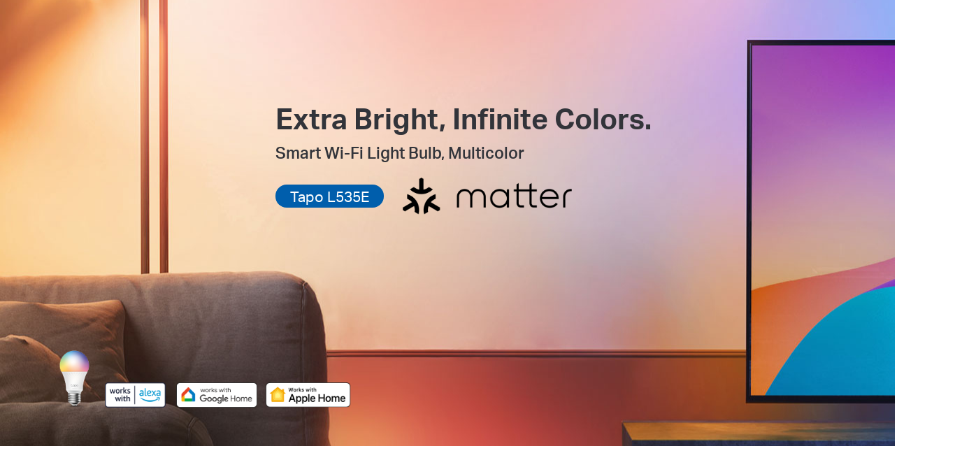

--- FILE ---
content_type: text/html; charset=UTF-8
request_url: https://www.tp-link.com/productpages/overview/71199-16.html
body_size: 6435
content:
<!DOCTYPE html>
<html lang="en-gb" xml:lang="en-gb">
<head>
  <meta charset="utf-8">
  <title>Tapo L535E</title>
  <meta name="renderer" content="webkit">
  <meta http-equiv="X-UA-Compatible" content="IE=edge,chrome=1" />
  <meta name="robots" content="noindex,nofollow" />
  <meta name="viewport" content="width=device-width, initial-scale=1" />
  <base target="_blank">
  <link rel="shortcut icon" href="https://static.tp-link.com/favicon.ico" type="image/x-icon" />
  <!--[if lt IE 9]><script src="https://static.tp-link.com/assets/js/hack/html5shiv.js"></script><script src="https://static.tp-link.com/assets/js/hack/selectivizr.js"></script><![endif]-->
  <link rel="stylesheet" href="https://static.tp-link.com/assets/js/plugins/swiper-5.4.1/swiper.min.css">
  <link rel="stylesheet" href="https://static.tp-link.com/assets/css/common.css" />
  <script src="https://static.tp-link.com/assets/js/jquery/jquery-1.9.1.min.js"></script>
  <script src="https://static.tp-link.com/assets/js/plugins/swiper-5.4.1/swiper.min.js"></script>
   <script type="text/javascript" src="https://static-product.tp-link.com/tapo-l535e_v3/script.js"></script>
  <link rel="stylesheet" href="https://static-product.tp-link.com/tapo-l535e_v3/style.css" />
  <script>
    (function(window, document){
      var sendMessage = function(){
        window.parent.postMessage(JSON.stringify({
          'id': 'product-overview-iframe',
          'height': document.body.scrollHeight + 70,
        }), '*')
        if($(window).width() > 736){
          $("[name=viewport]").attr("content", "width=1366")
        }else{
          $("[name=viewport]").attr("content", "width=device-width, initial-scale=1")
        }
      };
      $(function(){sendMessage();})
      $(window).load(function(){setTimeout(function(){sendMessage();}, 1000)})
      $(window).on('resize', sendMessage);
    })(window, document);
    window.addEventListener("message", function (e) {
      var data = JSON.parse(e.data);
      if (data.func == 'iframeScroll') {
        window.iframeScrollTop = data.iframeScrollTop;
        window.iframeWindowHeight = data.iframeWindowHeight;
        $(window).trigger('scroll');
      }
    }, false);
  </script>
</head>
<body class="details-page ">
  <div class="page-content-wrapper">
    <div class="product-info">
      <style>
        #div_overview{font-size:16px;font-weight:400;color:#32343a;line-height:1.6;}
        #div_overview .h2-box{display:none;background:#f0f2f8;}
        #div_overview .h2-box a{display:block;font-size:1.125em;line-height:1;padding:0.833333333em 20px;color:inherit;text-decoration:none;}
        @media (max-width:736px){
          #div_overview .h2-box{display:block;}
        }
      </style>
      <div class="overview" id="div_overview">
        <div class="h2-box">
          <h2><a class="ga-click" data-vars-event-category="Product-Menu_Overview_Tapo-L535E">Overview</a></h2>
        </div>
        <div class="overview-content">
          <div>  <div class="tapo-l535e_v3">
      <section class="smart-secure-easy">
        <div class="w-container">
          <div class="text">
            <div class="text-container">
              <div class="content">
                <h2>Extra Bright, Infinite Colors.
                </h2>
                <h3>Smart Wi-Fi Light Bulb, Multicolor</h3>
                <div class="content">
                  <span class="model">Tapo L535E</span>
                  <img class="matter web" src="https://static-product.tp-link.com/tapo-l535e_v3/img/matter.png" alt="matter">
                  <img class="matter mobile" src="https://static-product.tp-link.com/tapo-l535e_v3/m/matter.png" alt="matter">
                </div>

              </div>
            </div>

          </div>

          <div class="icons">
            <img class="product-icon" src="https://static-product.tp-link.com/tapo-l535e_v3/img/a-product.png" alt="tapo-l535e">
            <img alt="alexa-icon" class="alexa icon" src="https://static-product.tp-link.com/tapo-l535e_v3/img/alexa.png"> <img alt="google-home-icon"
              class="google-home icon" src="https://static-product.tp-link.com/tapo-l535e_v3/img/google.png"><img alt="tapo-care-icon" class="tapo-care icon"
              src="https://static-product.tp-link.com/tapo-l535e_v3/img/apple-home.png">
          </div>
        </div>

      </section>
      <section class="archer-selling-point">
        <div class="w-container">
          <div class="text">
            <div class="box">
              <div class="desc desc1"> <a href="#extra-bright"><span class="b b1">
                    <span class="b10">Extra Bright
                    </span>
                    <span class="b11">1055
                    </span>
                    <span class="b12"> Lumens</span></span></a>
              </div>
              <div class="desc desc2"><a href="#meet-matter"><span class="b b2"><span class="b20">Integrates into Any
                      Matter
                      Ecosystem
                    </span></span></a> </div>
              <div class="desc desc3"><a href="#energy-saving"><span class="b b3"><span class="b30">Energy
                      Saving</span></span></a></div>
              <div class="desc desc4"><a href="#no-hub-required"><span class="b b4"><span class="b40">No Hub Required
                    </span></span></a> </div>
              <div class="desc desc5"><a href="#schedule-timer"><span class="b b5"><span class="b50">Schedule &
                      Timer</span></span></a>
              </div>
              <div class="desc desc6"><a href="#enegry-monitoring"><span class=" b b6"> <span class="b61"> Enegry
                      Monitoring</span> </span></a> </div>
              <div class="desc desc7"><a href="#endless-lighting"><span class="b b7"><span
                      class="b70">2500–6500K</span><span class="b71">Warm to Cool Light</span> </span>
                </a></div>
              <div class="desc desc8"><a href="#smart-voice-control"><span class="b"><span class="b80">Smart Voice
                      Control
                    </span> </span> </a></div>
              <div class="desc desc9"><a href="#endless-lighting"><span class="b b9"><span class="b90">Millions of

                    </span><span class="b91"> Colors</span> </span> </a></div>
            </div>
          </div>
        </div>
      </section>
      <section class="clear-view" id="extra-bright">
        <div class="w-container">
          <div class="text">
            <h2>Extra Bright 1055-Lumen Light</h2>

            <p>Tapo L535E provides 1055 lumens of crisp, high-quality lighting, which is brighter than most standard
              800-lumen smart color bulbs. It can brighten up your daily routine or activities and is ideal for any
              space in your home that requires brighter lighting.

            </p>

            <p class="desc"><span class="desc1"><span class="number">75</span>W</span><br />
              <span class="desc2">Equivalent</span>
            </p>

          </div>
        </div>
      </section>
      <section class="meet-matter" id="meet-matter">
        <div class="w-container">
          <div class="text">
            <h2>Meet Matter
            </h2>
            <p> Matter is an industry-unifying connectivity standard that promises seamless communication among IoT
              devices across smart home platforms. Unleash the full potential of your smart home with Tapo Matter
              products.</p>
            <a href="/uk/technology/matter/" class="ga-click"
              data-vars-event-category="Product-OverviewLink_Matter">Learn more about Matter&gt;&gt;</a>
            <a href="/uk/support/faq/3520/" class="ga-click"
              data-vars-event-category="Product-OverviewLink_MatterSetupGuide">
              Matter Setup Guide&gt;&gt;</a>
          </div>
          <ul>
            <li>
              <img src="https://static-product.tp-link.com/tapo-l535e_v3/img/d-1.png" alt="d-1">
              <h3>All-Round Compatibility
              </h3>
              <p>
                Integrate your Tapo Matter device seamlessly into your chosen smart home ecosystem, no longer restricted
                to a specific platform.*
              </p>
              <p class="notice mobile">*Requires a hub of your chosen third-party platform.
              </p>
            </li>
            <li>
              <img src="https://static-product.tp-link.com/tapo-l535e_v3/img/d-2.png" alt="d-2">
              <h3>Multi-Admin
              </h3>
              <p>
                Control your Tapo Matter devices via multiple platforms at the same time or through different accounts
                on a single platform to share your device with your family.
              </p>
            </li>
            <li>
              <img src="https://static-product.tp-link.com/tapo-l535e_v3/img/d-3.png" alt="d-3">
              <h3>Reliable & Secure



              </h3>
              <p>
                Adopting proven encryption algorithms, Tapo Matter devices communicate with other certified devices in
                the local network (LAN), leading to lower latency and increased security.
              </p>
            </li>
          </ul>
          <p class="notice web">*Requires a hub of your chosen third-party platform.
          </p>
        </div>
      </section>
      <section class="explore-endless-lighting-possibilities" id="endless-lighting">
        <h2>Explore Endless Lighting Possibilities</h2>
        <ul class="menu">
          <li class="active">
            <div class="img-container"><img class="li-icon" src="https://static-product.tp-link.com/tapo-l535e_v3/img/e-icon-1.png" alt="e-icon-1"> <img class="arrow"
                src="https://static-product.tp-link.com/tapo-l535e_v3/img/arrow.png" alt="arrow"></div><span class="li-1">Multicolor</span>

          </li>
          <li class="">
            <div class="img-container"><img class="li-icon" src="https://static-product.tp-link.com/tapo-l535e_v3/img/e-icon-2.png" alt="e-icon-2"><img class="arrow"
                src="https://static-product.tp-link.com/tapo-l535e_v3/img/arrow.png" alt="arrow"></div><span class="li-2">Dimmable
            </span>

          </li>
          <li class="">
            <div class="img-container"><img class="li-icon" src="https://static-product.tp-link.com/tapo-l535e_v3/img/e-icon-3.png" alt="e-icon-3"><img class="arrow"
                src="https://static-product.tp-link.com/tapo-l535e_v3/img/arrow.png" alt="arrow"></div><span class="li-3">Tunable White
            </span>
          </li>
        </ul>
        <div class="content">
          <div class="d1 d0">

            <div class="img">
              <div class="swiper-container">
                <div class="swiper-wrapper">
                  <div class="swiper-slide swiper-slide-1">
                    <div class="img0 d11">&nbsp;</div>
                  </div>
                  <div class="swiper-slide swiper-slide-2">
                    <div class="img0 d12">&nbsp;</div>
                  </div>
                  <div class="swiper-slide swiper-slide-3">
                    <div class="img0 d13">&nbsp;</div>
                  </div>
                  <div class="swiper-slide swiper-slide-4">
                    <div class="img0 d14">&nbsp;</div>
                  </div>

                </div>

                <img class="pagination left" src="https://static-product.tp-link.com/tapo-l535e_v3/img/prev.png" alt="before-icon">
                <img class="pagination right" src="https://static-product.tp-link.com/tapo-l535e_v3/img/next.png" alt="after-icon">
              </div>

            </div>
            <div class="m-img">
              <div class="swiper-container">
                <div class="swiper-wrapper">
                  <div class="swiper-slide swiper-slide-1">
                    <div class="img0 d11">&nbsp;</div>
                  </div>
                  <div class="swiper-slide swiper-slide-2">
                    <div class="img0 d12">&nbsp;</div>
                  </div>
                  <div class="swiper-slide swiper-slide-3">
                    <div class="img0 d13">&nbsp;</div>
                  </div>
                  <div class="swiper-slide swiper-slide-4">
                    <div class="img0 d14">&nbsp;</div>
                  </div>
                </div>
              </div>
              <img class="pagination left" src="https://static-product.tp-link.com/tapo-l535e_v3/img/prev.png" alt="before-icon">
              <img class="pagination right" src="https://static-product.tp-link.com/tapo-l535e_v3/img/next.png" alt="after-icon">
            </div>
            <div class="w-container">
              <div class="text">
                <h3>Millions of Colors
                </h3>
                <p>Easily design scenarios with vivid colors for your daily routine or special activities.
                </p>
                <div class="btn"><span class="btn0 btn1  active">Party</span> <span class="btn0 btn2">Wine Night</span>
                  <span class="btn0 btn3">Gaming</span> <span class="btn0 btn4">Bedtime</span>
                </div>
              </div>
            </div>
          </div>
          <div class="d2 d0">
            <div class="img">
              <div class="img0 img21">&nbsp;</div>
              <div class="img0 img22 light-mask">&nbsp;</div>
            </div>
            <div class="w-container">
              <div class="text">
                <h3>Dimmable</h3>
                <p>Adjust the brightness from 1% to 100% conveniently with the Tapo app.</p>
                <div class="control-bar table">
                  <div class="td">
                    <div class="icon icon-start">
                      <div class="inner">&nbsp;</div>
                    </div>
                  </div>

                  <div class="td progress">
                    <div class="inner">
                      <div class="line">
                        <div class="percent">&nbsp;</div>
                      </div>

                      <div class="pointer">&nbsp;</div>
                    </div>
                  </div>

                  <div class="td">
                    <div class="icon icon-end">
                      <div class="inner">&nbsp;</div>
                    </div>
                  </div>
                </div>
              </div>
            </div>
          </div>
          <div class="d3 d0">
            <div class="swiper-container">
              <div class="swiper-wrapper">
                <div class="swiper-slide swiper-slide-1">
                  <div class="w-container">
                    <div class="text">
                      <h3>Warm to Cool Whites</h3>
                      <p>Tune your lights to warm white (2500K) for restful sleep in the evening, or cool white (6500K)
                        during working hours or when you need a morning boost.</p>
                      <div class="icon-container">
                        <img src="https://static-product.tp-link.com/tapo-l535e_v3/img/e-3-icon-1.png" alt="e-3-icon-1">
                        <div>
                          <p class="desc31">2500K</p>
                          <p class="desc32">Warm White</p>
                        </div>
                        <p class="desc33">Relaxing, soft light. Great for dinner time and the bedroom.</p>
                      </div>
                    </div>
                  </div>
                </div>
                <div class="swiper-slide swiper-slide-2">
                  <div class="w-container">
                    <div class="text">
                      <h3>Warm to Cool Whites</h3>
                      <p>Tune your lights to warm white (2500K) for restful sleep in the evening, or cool white (6500K)
                        during working hours or when you need a morning boost.</p>
                      <div class="icon-container">
                        <img src="https://static-product.tp-link.com/tapo-l535e_v3/img/e-3-icon-2.png" alt="e-3-icon-1">
                        <div>
                          <p class="desc31">4000K</p>
                          <p class="desc32">Daylight</p>
                        </div>
                        <p class="desc33">Fresh, stimulating light. Ideal for the living room and kitchen.</p>
                      </div>
                    </div>
                  </div>
                </div>
                <div class="swiper-slide swiper-slide-3">
                  <div class="w-container">
                    <div class="text">
                      <h3>Warm to Cool Whites</h3>
                      <p>Tune your lights to warm white (2500K) for restful sleep in the evening, or cool white (6500K)
                        during working hours or when you need a morning boost.</p>
                      <div class="icon-container">
                        <img src="https://static-product.tp-link.com/tapo-l535e_v3/img/e-3-icon-3.png" alt="e-3-icon-1">
                        <div>
                          <p class="desc31">6500K
                          </p>
                          <p class="desc32">Cool White</p>
                        </div>
                        <p class="desc33">Brisk, clear light. Suitable for workspaces, study rooms, and offices.</p>
                      </div>
                    </div>
                  </div>
                </div>
              </div>
              <div class="swiper-button-next swiper-button-white"></div>
              <div class="swiper-button-prev swiper-button-white"></div>
              <div class="swiper-pagination"></div>
            </div>

          </div>
        </div>
      </section>

      <section class="easily-manage-your-life" id="schedule-timer">
        <div class="swiper swiper-no-swiping">
          <div class="swiper-wrapper">
            <div class="swiper-slide s1">
              <div class="time">
                <span class="time-num">6:59:55</span>
                <span class="unit">AM</span>
              </div>

              <div class="txt">
                <h2>Schedule & Timer</h2>
                <h3>Easily Manage Your Life</h3>

                <p>Create regular schedules and countdown timers to turn on/off lights at your set brightness. Sunrise
                  and sunset modes allow lights to activate automatically according to your time zone.</p>
              </div>
            </div>

            <div class="swiper-slide s2">
              <div class="control-bar table">
                <div class="td  left">
                  <div class="icon icon-start">
                    <div class="inner">&nbsp;</div>
                    <p>Sunrise</p>
                  </div>
                </div>

                <div class="td progress">
                  <div class="inner">
                    <div class="line">
                      &nbsp;
                    </div>
                    <div class="pointer">
                      <span class="time-1"><span class="num">7:00</span><span class="time-unit">AM</span></span>
                    </div>
                  </div>
                </div>
                <div class="td  right">
                  <div class="icon icon-end">
                    <div class="inner">&nbsp;</div>
                    <p>Midnight</p>
                  </div>
                </div>
              </div>
              <div class="txt">
                <h2>Auto White</h2>
                <h3>Create Proper Illumination Automatically</h3>
                <p>Automatically adjusts the color temperature to match natural lighting from dawn to dusk, ideal for
                  restful sleep, gentle morning wakeup, and just-right indoor illumination.
                </p>
              </div>
            </div>
          </div>

          <div class="tp-banner-prev"><span class="tp-banner-icon">&nbsp;</span></div>

          <div class="tp-banner-next"><span class="tp-banner-icon">&nbsp;</span></div>

          <div class="swiper-pagination">&nbsp;</div>
        </div>
      </section>
      <section class="robust-parental-controls" id="smart-voice-control"><input checked="checked" class="radio"
          id="h-radio-1" name="h-radio" type="radio" /> <input class="radio" id="h-radio-2" name="h-radio"
          type="radio" /> <input class="radio" id="h-radio-3" name="h-radio" type="radio" /> <input class="radio"
          id="h-radio-4" name="h-radio" type="radio" />
        <div class="w-container text-wrapper">
          <div class="text">
            <h2 class="regular">Smart Control for a Convenient life
            </h2>
            <ul>
              <li class="li1"><label class="regular" for="h-radio-1">Voice Control</label>

                <p>Free up your hands by using simple voice commands with Alexa, Siri®, or Google Assistant.
                </p>
              </li>
              <li class="li2"><label class="regular" for="h-radio-2">
                  Remote Control</label>
                <p>Control your smart light bulb from anywhere with the Tapo app. Dim, turn on or off, or change the
                  colors of your light bulb remotely at your fingertips.</p>
              </li>
              <li class="li3"><label class="regular" for="h-radio-3">Group Control</label>
                <p>Group your smart lights in different spaces for seamless control of brightness, color, and more, and
                  simultaneously turn your lights and other devices on and off.</p>
              </li>
              <li class="li4"><label class="regular" for="h-radio-4">Smart Button Control</label>
                <p>Don’t bother opening up an app or calling out to your voice assistant. Just click the button and
                  enjoy a quicker and easier way to control your smart lights.*
                  <span class="note"><br />*Tapo Smart Button and Sensors are sold separately. When working with smart
                    button
                    and sensors, the
                    Tapo Hub is required</span>
                </p>
              </li>
            </ul>
          </div>
        </div>

        <div class="imgs-wrapper">

          <div class="imgs">
            <div class="screen screen1">
              <span>Hey Google, dim the
                light to 50% brightness.</spn>
            </div>

            <div class="screen screen2">&nbsp;</div>

            <div class="screen screen3">&nbsp;</div>

            <div class="screen screen4">&nbsp;</div>
          </div>

        </div>
      </section>
      <section class="even-smarter-with-sensors">
        <div class="w-container">
          <div class="text">
            <h2>Even Smarter with Sensors</h2>
            <p>Connect your smart bulbs with Tapo smart sensors to unleash the potential of your smart home.*</p>
            <p class="note">*Tapo Smart Button and Sensors are sold separately. When working with smart button and
              sensors, the Tapo Hub is required.</p>
            <p><a href="/uk/technology/tapo-smart-action/" class="ga-click"
                data-vars-event-category="Product-OverviewLink_TapoSmartAction">Learn more about Tapo Smart Actions
                >></a></p>
          </div>
        </div>
        <ul>
          <li class="li-1">
            <img class="web" src="https://static-product.tp-link.com/tapo-l535e_v3/img/i-1.jpg" alt="i-1">
            <img class="mobile" src="https://static-product.tp-link.com/tapo-l535e_v3/m/i-1.jpg" alt="i-1">
            <div class="icon-1 icon">
              <div class="circle-group g1 plug">
                <div class="circle">&nbsp;</div>

                <div class="circle">&nbsp;</div>
              </div>
              <div class="desc desc1">
                <a href="/uk/smart-home/smart-sensor/tapo-t100/" class="ga-click"
                  data-vars-event-category="Product-OverviewLink_TapoT100"></a>
                <div class="content">
                  <p class="title">Tapo T100</p>
                  <p class="desc11">
                    Smart Motion Sensor
                  </p>
                </div>
                <img src="https://static-product.tp-link.com/tapo-l535e_v3/img/i-t100.png" alt="t100">
              </div>
            </div>
          </li>
          <li class="li-2">
            <img class="web" src="https://static-product.tp-link.com/tapo-l535e_v3/img/i-2.jpg" alt="i-2">
            <img class="mobile" src="https://static-product.tp-link.com/tapo-l535e_v3/m/i-2.jpg" alt="i-2">
            <div class="icon-2 icon">
              <div class="circle-group g1 plug">
                <div class="circle">&nbsp;</div>

                <div class="circle">&nbsp;</div>
              </div>
              <div class="desc desc2">
                <a href="/uk/smart-home/smart-sensor/tapo-t110/" class="ga-click"
                  data-vars-event-category="Product-OverviewLink_TapoT110"></a>
                <div class="content">
                  <p class="title">Tapo T110</p>
                  <p class="desc11">
                    Smart Contact Sensor
                  </p>
                </div>
                <img src="https://static-product.tp-link.com/tapo-l535e_v3/img/i-t110.png" alt="t110">
              </div>
            </div>
          </li>
          <li class="li-3">
            <img class="web" src="https://static-product.tp-link.com/tapo-l535e_v3/img/i-3.jpg" alt="i-3">
            <img class="mobile" src="https://static-product.tp-link.com/tapo-l535e_v3/m/i-3.jpg" alt="i-3">
            <div class="icon-3 icon">
              <div class="circle-group g1 plug">
                <div class="circle">&nbsp;</div>

                <div class="circle">&nbsp;</div>
              </div>
              <div class="desc desc3">
                <a href="/uk/smart-home/smart-sensor/tapo-t300/" class="ga-click"
                  data-vars-event-category="Product-OverviewLink_TapoT300"></a>
                <div class="content">
                  <p class="title">Tapo T300</p>
                  <p class="desc11">
                    Smart Contact Sensor
                  </p>
                </div>
                <img src="https://static-product.tp-link.com/tapo-l535e_v3/img/i-t300.png" alt="t110">
              </div>
            </div>

          </li>
        </ul>
      </section>
      <section class="greener-smart-lifestyle" id="enegry-monitoring">
        <div class="w-container">
          <div class="text">
            <h2>Greener Smart Lifestyle</h2>
            <p>Tapo L535E reduces energy use by up to 89% without sacrificing brightness or quality, compared to a 75 W
              incandescent bulb. It is designed to operate efficiently in your home for longer periods with less energy
              consumption.</p>
            <div class="icon-container">
              <ul>
                <li class="li-1">
                  <img src="https://static-product.tp-link.com/tapo-l535e_v3/img/j-icon-1.png" alt="j-icon-1">
                  <p>Energy Monitoring on the Tapo App</p>
                </li>
                <li class="li-2">
                  <img src="https://static-product.tp-link.com/tapo-l535e_v3/img/j-icon-2.png" alt="j-icon-2">
                  <p>Super-Low
                    Standby Power</p>
                </li>
                <li class="li-3">
                  <img src="https://static-product.tp-link.com/tapo-l535e_v3/img/j-icon-3.png" alt="j-icon-3">
                  <p>Expanded Lifespan: 25,000 Hrs</p>
                </li>
                <li class="li-4">
                  <img src="https://static-product.tp-link.com/tapo-l535e_v3/img/j-icon-4.png" alt="j-icon-4">
                  <p>Energy Efficiency Grade: E</p>
                </li>
              </ul>
            </div>
          </div>
          <div class="bg">
            <div class="desc1 desc">
              <p class="title">Energy Saving</p>
              <p class="number">89%</p>
            </div>
            <div class="desc2 desc">
              <p class="title">Our LED Bulb</p>
              <p class="number">8.6 W</p>
            </div>
            <div class="desc3 desc">
              <p class="title">Incandescent Light Bulb</p>
              <p class="number">75 W</p>
            </div>
          </div>
        </div>
      </section>
      <section class="group-scenes" id="no-hub-required">
        <div class="w-container">
          <div class="feature">
            <ul>
              <li class="li-1">
                <img alt="k-1" src="https://static-product.tp-link.com/tapo-l535e_v3/img/k-1.png">

                <div class="text-container">
                  <h2>No Hub Required</h2>
                  <p>
                    Connect Tapo L535E to your home WiFi network, and then you’re all set—no need for extra hubs or
                    other devices.
                  </p>
                </div>

              </li>
              <li class="li-2">
                <div class="img-container">
                  <img alt="k-2" src="https://static-product.tp-link.com/tapo-l535e_v3/img/k-2.png">
                </div>
                <div class="text-container">
                  <h2>Preset for Convenience
                  </h2>
                  <p>
                    Found the perfect mood lighting for you movies? Save it as a setting to instantly adjust your
                    illumination for movie nights.
                  </p>
                </div>

              </li>
              <li class="li-3">
                <div class="img-container">
                  <img alt="k-3" src="https://static-product.tp-link.com/tapo-l535e_v3/img/k-3.png">
                </div>

                <div class="text-container">
                  <h2>Away Mode
                  </h2>
                  <p>
                    Set your smart light to switch on/off randomly, giving the impression you’re home even when away.
                  </p>
                </div>

              </li>

            </ul>
          </div>
        </div>
      </section>
      <section class="enjoy-easy">
        <div class="w-container">
          <div class="text">
            <h2>Enjoy Easy, Friendly Setup
            </h2>

            <p>Tapo offers users multiple options to simplify configuration experiences. Use Bluetooth to easily onboard
              the Smart Bulb with the Tapo app. Users can also set up Tapo L535E by scanning the included code with any
              Matter-compatible app, such as the Alexa app, Google Home app, and Apple Home app.


            </p>
            <div class="bg">
              <ul>
                <li class="li-1">
                  <p class="li-desc">Tapo app : Bluetooth Onboarding</p>
                  <img alt="onboard the smart plug using bluetooth" src="https://static-product.tp-link.com/tapo-l535e_v3/img/l-1.png">
                </li>
                <li class="li-2">
                  <p class="li-desc">Matter-Compatible app: Scan the Matter code
                  </p>
                  <img alt="a phone, a code on the smart plug, the Matter logo" src="https://static-product.tp-link.com/tapo-l535e_v3/img/l-2.png">
                </li>
              </ul>
            </div>

          </div>

          <div class="icons-part">
            <div class="txt-item item">
              <p>Scan the QR code to download Tapo app:</p>
            </div>

            <div class="qrcode-item item"><img alt="the qrcode to download the tapo app"
                src="https://static.tp-link.com/res/images/qrcode/tapo-app.png"></div>

            <div class="app-item item"><img alt="logo of tapo app"
                src="https://static.tp-link.com/res/style/images/app-tapo.png"></div>

            <div class="store-item item"><a class="ga-click" data-vars-event-category="Product-OverviewLink_TapoApp"
                href="https://itunes.apple.com/app/id1472718009"><img alt="Apple Store" class="store"
                  src="https://static.tp-link.com/res/images/app/ios_en.svg"> </a> <a class="ga-click"
                data-vars-event-category="Product-OverviewLink_TapoApp"
                href="https://play.google.com/store/apps/details?id=com.tplink.iot"> <img alt="Google Store"
                  class="store" src="https://static.tp-link.com/res/images/app/android_en.png"> </a></div>
          </div>
        </div>
      </section>
    </div></div>
        </div>
      </div>
    </div>
    <div class="product-highlights-note" id="div_highlights_note">
      <div class="tp-container">
        <div class="tp-container-inner">
          <div class="product-highlights-note-box"><p>*The increased weight may reduce the mechanical stability of certain luminaires and lamp holders and may impair contact making and lamp retention.</p>

<p>*Compatible with regular light switches. Do not use with dimmers.</p>

<p>*NOT FOR EMERGENCY LIGHTING</p>
</div>
        </div>
      </div>
    </div>
  </div>
</body>
</html>


--- FILE ---
content_type: text/css
request_url: https://static-product.tp-link.com/tapo-l535e_v3/style.css
body_size: 80261
content:
.overview-content .smart-secure-easy {
  font-size: 16px;
  max-width: 1920px;
  margin: 0 auto;
  background-color: #1d1d21;
  position: relative;
  background: url(./img/a.jpg) 50% 100% no-repeat;
  height: 53.125em;
}


.overview-content .smart-secure-easy .w-container {
  width: 93em;
  margin: 0 auto
}

.overview-content .smart-secure-easy .text {
  padding: 12em 3em 0px 26em;
  ;
  text-align: left;
  position: relative;
  z-index: 2;
}

.overview-content .smart-secure-easy h2 {
  font-size: 3.4375em;
  font-weight: 700;
  line-height: 1.2;
  padding-bottom: 0.28em
}

.overview-content .smart-secure-easy h3 {
  font-size: 1.875em;
  font-weight: 500;
  line-height: 1.2;
  padding-bottom: 1em
}

.overview-content .smart-secure-easy p {
  font-size: 1.75em;
  font-weight: 300;
  line-height: 1.2;
  padding-bottom: 3em
}

.overview-content .smart-secure-easy .model {
  font-size: 1.75em;
  font-weight: 400;
  display: inline-block;
  color: #fff;
  background-color: #005eac;
  border-radius: 1em;
  padding: 0px 1em;
  vertical-align: middle;
}

.overview-content .smart-secure-easy .matter {
  width: 20.125em;
  vertical-align: middle;
  margin-left: 2em;
}

.overview-content .smart-secure-easy .matter.mobile {
  display: none;
}

.overview-content .smart-secure-easy .a-icon {
  display: block;
  margin-left: auto;
  margin-top: 1em;
}

.overview-content .smart-secure-easy .icons {
  margin-top: 16em;
}

.overview-content .smart-secure-easy .icons img+img {
  margin-left: 1em;

}

.overview-content .smart-secure-easy .product-icon {
  width: 4.4375em;
}

.overview-content .smart-secure-easy .icon {
  height: 3em;
}


@media(max-width:1680px) {
  .overview-content .smart-secure-easy {
    font-size: 14px
  }
}

@media(max-width:1440px) {
  .overview-content .smart-secure-easy {
    font-size: 12px
  }
}

@media(max-width:736px) {
  .overview-content .smart-secure-easy {
    font-size: 10.35px;
    background: url(./m/a.jpg) 50% 100% no-repeat;
    background-size: 100%;
    height: 137.65625vw;
  }

  .overview-content .smart-secure-easy .w-container {
    width: auto
  }

  .overview-content .smart-secure-easy .text {
    padding: 0;
    text-align: left;
    color: #fff;
  }

  .overview-content .smart-secure-easy h2 {
    font-size: 7.8125vw;
    line-height: 1.2;
    font-weight: 500;
    padding: 1.5em 20px .5em
  }

  .overview-content .smart-secure-easy h3 {
    font-size: 4.0625vw;
    line-height: 1.2;
    font-weight: 400;
    padding: 0 20px 0.5em
  }

  .overview-content .smart-secure-easy p {
    font-size: 1.75em;
    line-height: 1.42857;
    padding: 0 20px 1em;
  }

  .overview-content .smart-secure-easy .model {
    font-weight: 500;
    font-size: 4.0625vw;
    padding: 2px 10px;
    height: 1.5em;
    margin-left: 20px;
  }

  .overview-content .smart-secure-easy .matter {
    width: 12em;
  }

  .overview-content .smart-secure-easy .matter.web {
    display: none;
  }

  .overview-content .smart-secure-easy .matter.mobile {
    display: inline-block;
  }



  .overview-content .smart-secure-easy .a-icon {
    width: 13.4vw;
    margin: 4em 0 0 0;
    height: 13.4vw;
  }


  .overview-content .smart-secure-easy .icon {
    margin: 3vw auto 0;
    text-align: center;
  }

  .overview-content .smart-secure-easy .icons {
    margin-top: 63vw;
    margin-left: 20px;
  }
}

@media(max-width:414px) {
  .overview-content .smart-secure-easy {
    font-size: 2.5vw
  }
}



.overview-content .archer-selling-point {
  font-size: 16px;
  max-width: 1920px;
  margin: 0 auto;
}

.overview-content .archer-selling-point .w-container {
  width: 85.375em;
  margin: 0 auto
}

.overview-content .archer-selling-point .text {
  padding: 6.25em 0;
}

.overview-content .archer-selling-point .box {
  height: 0;
  padding-top: 40.625em;
  background: url(./img/b.png) 50% 0 no-repeat;
  background-size: 100%;
  position: relative;
}

.overview-content .archer-selling-point .box a {
  position: absolute;
  top: 0;
  left: 0;
  right: 0;
  bottom: 0;
  color: inherit;
  text-decoration: none;
}

.overview-content .archer-selling-point .desc {
  position: absolute;
  line-height: 1.3;
  text-align: left
}

.overview-content .archer-selling-point .desc1 {
  top: 0;
  left: 0;
  width: 49.5%;
  height: 60.5%;
}

.overview-content .archer-selling-point .desc2 {
  top: 62%;
  left: 0%;
  width: 49.5%;
  height: 37.8%;
}

.overview-content .archer-selling-point .desc3 {
  top: 0;
  left: 50.5%;
  width: 16%;
  height: 32%;
}

.overview-content .archer-selling-point .desc4 {
  top: 0%;
  left: 67%;
  width: 16.3%;
  height: 32.2%;
}

.overview-content .archer-selling-point .desc5 {
  top: 0;
  left: 84%;
  width: 16%;
  height: 32.2%;
}

.overview-content .archer-selling-point .desc6 {
  top: 33.5%;
  left: 50.2%;
  width: 16.2%;
  height: 33%;
}

.overview-content .archer-selling-point .desc7 {
  top: 34%;
  left: 67%;
  width: 33%;
  height: 32.2%;
}

.overview-content .archer-selling-point .desc8 {
  top: 67.8%;
  left: 50.5%;
  width: 16%;
  height: 32%;
}

.overview-content .archer-selling-point .desc9 {
  top: 68%;
  left: 67%;
  width: 33%;
  height: 32%;
}

.overview-content .archer-selling-point .b {
  display: block;
  padding: 1em 2em;
  text-align: center;
}

.overview-content .archer-selling-point .no-wrap {
  white-space: nowrap
}

.overview-content .archer-selling-point .b1 {
  padding: 3em 18em 0 0;
}

.overview-content .archer-selling-point .b10,
.overview-content .archer-selling-point .b30,
.overview-content .archer-selling-point .b40,
.overview-content .archer-selling-point .b50,
.overview-content .archer-selling-point .b61,
.overview-content .archer-selling-point .b80 {
  font-size: 1.25em;
  font-weight: 400;
  line-height: 1.2;
  display: block;
  color: #2b242f;
}

.overview-content .archer-selling-point .b11 {
  font-size: 11em;
  font-weight: 700;
  line-height: 1;
  color: #005eac;
  display: block;
  letter-spacing: -10px;
}

.overview-content .archer-selling-point .b12 {
  font-size: 3.3125em;
  font-weight: 700;
  line-height: 1;
  color: #005eac;
  display: block;
}

.overview-content .archer-selling-point .b2 {
  padding: 5em 2em 0 23em;

}

.overview-content .archer-selling-point .b20 {
  font-size: 2.25em;
  font-weight: 700;
  line-height: 1.1;
}

.overview-content .archer-selling-point .b5 {
  padding: 1em;

}

.overview-content .archer-selling-point .b6 {
  padding: 8em 1em 0;
}

.overview-content .archer-selling-point .b60 {
  font-size: 3.75em;
  font-weight: 400;
  line-height: 1.2;
  color: #f6c284;
  background: linear-gradient(90deg, #f6c284, #fb7099), -webkit-gradient(linear, left top, right top, from(#f6c284), to(#fb7099)) no-repeat;
  background-clip: text;
  -webkit-background-clip: text;
  -webkit-text-fill-color: transparent;
  display: block
}

.overview-content .archer-selling-point .b7 {
  padding: 2em 0;

}

.overview-content .archer-selling-point .b70 {
  font-size: 4.1875em;
  font-weight: 700;
  line-height: 1.2;
  color: #f6c284;

  background-clip: text;
  -webkit-background-clip: text;
  -webkit-text-fill-color: transparent;
}

.overview-content .archer-selling-point .b71 {
  font-size: 2.25em;
  font-weight: 700;
  line-height: 1.2;
  color: #2b242f;
  display: block
}

.overview-content .archer-selling-point .b9 {
  padding: 2em 0;

}

.overview-content .archer-selling-point .b90 {
  font-size: 2.25em;
  font-weight: 700;
  line-height: 1.2;
  color: #2b242f;
  display: block
}

.overview-content .archer-selling-point .b91 {
  font-size: 4.1875em;
  font-weight: 700;
  line-height: 1.2;
  color: #2b242f;
  background: linear-gradient(-90deg, rgb(120, 47, 219) 0%, rgb(120, 47, 219) 10%, rgb(30, 100, 228) 34%, rgb(101, 192, 224) 50%, rgb(255, 216, 0) 64%, rgb(255, 168, 0) 75%, rgb(246, 74, 74) 94%, rgba(246, 74, 74) 100%), -webkit-gradient(linear, left top, right top, from(red), to(purple)) no-repeat;
  background-clip: text;
  -webkit-background-clip: text;
  -webkit-text-fill-color: transparent;
}

@media (max-width:1680px) {
  .overview-content .archer-selling-point {
    font-size: 14px
  }
}

@media (max-width:1440px) {
  .overview-content .archer-selling-point {
    font-size: 12px
  }
}

@media (max-width:736px) {
  .overview-content .archer-selling-point {
    font-size: 10.35px;
    padding: 0;
  }

  .overview-content .archer-selling-point .w-container {
    width: auto;
  }

  .overview-content .archer-selling-point .text {
    padding: 3em 0;
  }

  .overview-content .archer-selling-point .box {
    background: url(./m/b.jpg) 50% 0 no-repeat;
    background-size: 100%;
    padding-top: 163.90625%;
  }

  .overview-content .archer-selling-point .desc1 {
    top: 0vw;
    left: 7vw;
    width: 85.4%;
    height: 30.5%;
  }

  .overview-content .archer-selling-point .desc2 {
    top: 51vw;
    left: 7vw;
    width: 85.4%;
    height: 19.5%;
  }

  .overview-content .archer-selling-point .desc3 {
    top: 84vw;
    left: 7vw;
    width: 27.4%;
    height: 16%;
  }

  .overview-content .archer-selling-point .desc4 {
    top: 84vw;
    left: 36vw;
    width: 27.4%;
    height: 16%;
  }

  .overview-content .archer-selling-point .desc5 {
    top: 84vw;
    left: 65vw;
    width: 27.4%;
    height: 16%;
  }

  .overview-content .archer-selling-point .desc6 {
    top: 112vw;
    left: 7vw;
    width: 27.4%;
    height: 16%;
  }

  .overview-content .archer-selling-point .desc7 {
    top: 112vw;
    left: 36vw;
    width: 56.4%;
    height: 16%;
  }

  .overview-content .archer-selling-point .desc8 {
    top: 140vw;
    left: 7vw;
    width: 27.4%;
    height: 15%;
  }

  .overview-content .archer-selling-point .desc9 {
    top: 85%;
    left: 36%;
    width: 57%;
    height: 15%;
  }

  .overview-content .archer-selling-point .b10 {
    font-size: 4vw;
  }

  .overview-content .archer-selling-point .b11 {
    font-size: 20vw;
    padding-right: 0.25em;
  }

  .overview-content .archer-selling-point .b12 {
    font-size: 9vw;
  }


  .overview-content .archer-selling-point .b20 {
    font-size: 4.5vw;
  }

  .overview-content .archer-selling-point .b30,
  .overview-content .archer-selling-point .b40,
  .overview-content .archer-selling-point .b50 {
    font-size: 3vw;
  }

  .overview-content .archer-selling-point .b60 {
    font-size: 8vw;
  }

  .overview-content .archer-selling-point .b61 {
    font-size: 3vw;
  }

  .overview-content .archer-selling-point .b70 {
    font-size: 8vw;

    font-weight: 500;
  }

  .overview-content .archer-selling-point .b71 {
    font-size: 4.5vw;
  }

  .overview-content .archer-selling-point .b80 {
    font-size: 3vw;
  }

  .overview-content .archer-selling-point .b90 {
    font-size: 4.5vw;
  }

  .overview-content .archer-selling-point .b91 {
    font-size: 9vw;
    font-weight: 500;
  }

  .overview-content .archer-selling-point .desc1 .b {
    padding: 8vw 34vw 0 3vw;
  }

  .overview-content .archer-selling-point .desc2 .b {
    padding: 8vw 2vw 0 43vw;
  }

  .overview-content .archer-selling-point .desc6 .b {
    padding: 18vw 0 0;
  }

  .overview-content .archer-selling-point .desc7 .b {
    padding: 6vw 0 0;
  }

  .overview-content .archer-selling-point .desc8 .b {
    padding: 3vw 0 0;
  }
}

@media (max-width:414px) {
  .overview-content .archer-selling-point {
    font-size: 2.5vw
  }
}


.overview-content .clear-view {
  font-size: 16px;
  max-width: 120em;
  margin: 0 auto;
  background: url(./img/c.jpg) 50% 100% no-repeat;
  background-size: 120em;
  height: 50em;
}

.overview-content .clear-view .w-container {
  width: 95em;
  margin: 0 auto
}

.overview-content .clear-view .text {
  text-align: left;
  padding: 9em 46em 0 4em;
  color: #fff;
}

.overview-content .clear-view h2 {
  font-size: 3.125em;
  font-weight: 400;
  line-height: 1.2;
  padding-bottom: .5em
}

.overview-content .clear-view p {
  font-size: 1.25em;
  line-height: 1.5;
  padding-right: 4em;
  font-weight: 400;
}

.overview-content .clear-view .desc {
  margin-top: 2em;
}

.overview-content .clear-view .desc1 {
  font-size: 1.5em;
  line-height: 1;
  font-weight: 700;
}

.overview-content .clear-view .number {
  font-size: 5em;
}

.overview-content .clear-view .desc2 {
  font-size: 2.1em;
  line-height: 1;
  font-weight: 700;
}

@media(max-width:1680px) {
  .overview-content .clear-view {
    font-size: 14px
  }
}

@media(max-width:1440px) {
  .overview-content .clear-view {
    font-size: 12px
  }
}

@media(max-width:736px) {
  .overview-content .clear-view {
    font-size: 10.35px;
    background: url(./m/c.jpg) 50% 100% no-repeat;
    background-size: 100%;
    padding-bottom: 100%;
    height: auto;
    position: relative;
    margin: 0 auto;
  }

  .overview-content .clear-view .w-container {
    width: auto;
    position: relative;
  }

  .overview-content .clear-view .text {
    padding: 0 0 1.5em;
    text-align: left;
    color: #000;
  }

  .overview-content .clear-view h2 {
    font-size: 2.5em;
    font-weight: 400;
    line-height: 1.2;
    padding: 1.5em 20px .5em
  }

  .overview-content .clear-view p {
    font-size: 1.75em;
    line-height: 1.42857;
    padding: 0 20px;
  }

  .overview-content .clear-view .desc {
    position: absolute;
    bottom: -39vw;
    margin: 0;
    color: #fff;
  }

  .overview-content .clear-view .desc1 {
    font-size: 10vw;
  }

  .overview-content .clear-view .number {
    font-size: 20vw;
  }

  .overview-content .clear-view .desc2 {
    font-size: 7vw;
    font-weight: 400;
  }
}

@media(max-width:414px) {
  .overview-content .clear-view {
    font-size: 2.5vw
  }
}


.overview-content .meet-matter {
  font-size: 16px;
  position: relative;
  background: #f9f9f9 50% 0 no-repeat;
  max-width: 120em;
  margin: 0 auto;
}

.overview-content .meet-matter .mobile {
  display: none;
}


.overview-content .meet-matter .w-container {
  width: 85.25em;
  margin: 0 auto;
  position: relative;
}

.overview-content .meet-matter .w-container .text {
  text-align: center;
  padding: 4.5em 4em 0;
}

.overview-content .meet-matter h2 {
  font-size: 3.125em;
  font-weight: 400;
  line-height: 1.2;
  padding-bottom: 0.25em;
}

.overview-content .meet-matter h3 {
  font-size: 1.5em;
  font-weight: 400;
  line-height: 1.2;
  padding-bottom: 0.25em;
  padding-top: 1em;
}

.overview-content .meet-matter p {
  font-size: 1.25em;
  font-weight: 300;
  line-height: 1.4;
}

.overview-content .meet-matter a {
  font-size: 1.25em;
  font-weight: 300;
  display: block;
  color: #005eac;
}

.overview-content .meet-matter ul {
  display: flex;
  justify-content: space-between;
  flex-wrap: wrap;
  padding: 2.5em 0;
}

.overview-content .meet-matter li {
  width: 31%;
}

.overview-content .meet-matter li img {
  width: 100%;
}


.overview-content .meet-matter .notice {
  font-size: 1em;
  font-weight: 300;
  color: #1a1a1a;
  padding-bottom: 2em;
  padding-left: 0.75em;
}

@media (max-width:1680px) {
  .overview-content .meet-matter {
    font-size: 14px
  }
}

@media (max-width:1440px) {
  .overview-content .meet-matter {
    font-size: 12px
  }
}

@media (max-width:736px) {
  .overview-content .meet-matter {
    font-size: 10.35px
  }

  .overview-content .meet-matter .w-container {
    width: auto
  }

  .overview-content .meet-matter .w-container .text {
    padding: 0 0 1.5em;
    text-align: left;
  }

  .overview-content .meet-matter .mobile {
    display: block;
  }

  .overview-content .meet-matter .web {
    display: none;
  }

  .overview-content .meet-matter h2 {
    font-size: 2.5em;
    line-height: 1.2;
    padding: 1.5em 20px 0.5em
  }


  .overview-content .meet-matter .text p {
    font-size: 1.75em;
    line-height: 1.5;
    font-weight: 300;
    padding: 0 20px;
  }

  .overview-content .meet-matter a {
    font-size: 1.75em;
    margin-left: 20px;
  }

  .overview-content .meet-matter li img {
    width: 80%;
    margin-left: 20px;
  }

  .overview-content .meet-matter li {
    width: 100%;
    margin: 0 auto;
    text-align: left;
  }

  .overview-content .meet-matter h3 {
    font-size: 2em;
    line-height: 1.5;
    padding: 1em 20px 0.5em;
  }

  .overview-content .meet-matter p {
    font-size: 1.75em;
    line-height: 1.5;
    font-weight: 300;
    padding: 0 20px;
  }

  .overview-content .meet-matter li p {
    padding: 0 20px;
  }

  .overview-content .meet-matter .notice {
    font-size: 1.5em;
    color: #1a1a1a;
    padding: 1em 20px 2em;
  }
}

@media (max-width:414px) {
  .overview-content .meet-matter {
    font-size: 2.5vw
  }
}

.overview-content .explore-endless-lighting-possibilities {
  font-size: 16px;
  max-width: 1920px;
  margin: 0 auto;
}

.overview-content .explore-endless-lighting-possibilities h2 {
  font-size: 3.125em;
  font-weight: 400;
  line-height: 1.2;
  text-align: center;
  padding: 1em 0;
}

.overview-content .explore-endless-lighting-possibilities .menu {
  padding: 2em 0 0;
  text-align: center;
}

.overview-content .explore-endless-lighting-possibilities .menu li {
  display: inline-block;
  min-width: 16%;
  margin: 0 2%;
  position: relative;
}

.overview-content .explore-endless-lighting-possibilities .menu li span {
  font-size: 1.25em;
  line-height: 1.2;
  font-weight: 300;
  cursor: pointer;
  vertical-align: middle;
  padding-left: 1em;
}

.overview-content .explore-endless-lighting-possibilities .menu li .li-icon {
  vertical-align: middle;
  width: 4.6875em;
}

.overview-content .explore-endless-lighting-possibilities .content .d1 {
  font-size: 16px;
  max-width: 1920px;
  margin: 0 auto;
  height: 36em;
  position: relative
}

.overview-content .explore-endless-lighting-possibilities .content .w-container {
  width: 85.375em;
  margin: 0 auto;
  position: relative;
  z-index: 5;
}

.overview-content .explore-endless-lighting-possibilities .content .d1 .text {
  padding: 5em 59em 0 1em;
  color: #fff;
}

.overview-content .explore-endless-lighting-possibilities .content .d1 h2 {
  font-size: 3.125em;
  font-weight: 400;
  line-height: 1.2;
  padding-bottom: .5em
}

.overview-content .explore-endless-lighting-possibilities .content .d1 h3 {
  font-size: 1.75em;
  font-weight: 400;
  line-height: 1.2;
  padding-bottom: 1em
}

.overview-content .explore-endless-lighting-possibilities .content .d1 p {
  font-size: 1.25em;
  line-height: 1.5
}

.overview-content .explore-endless-lighting-possibilities .d1 .swiper-container {
  height: 100%;
}

.overview-content .explore-endless-lighting-possibilities .content .d1 .desc {
  margin-top: 3em
}

.overview-content .explore-endless-lighting-possibilities .content .d1 .m-img {
  display: none
}

.overview-content .explore-endless-lighting-possibilities .content .d1 .img,
.overview-content .explore-endless-lighting-possibilities .content .d1 .img .img0,
.overview-content .explore-endless-lighting-possibilities .content .d2 .img,
.overview-content .explore-endless-lighting-possibilities .content .d2 .img .img0 {
  position: absolute;
  top: 0;
  left: 0;
  right: 0;
  bottom: 0
}

.overview-content .explore-endless-lighting-possibilities .content .d1 .img .img0 {
  background-position: 50% 0;
  background-repeat: no-repeat;
  background-size: 120em;
  transition: opacity linear 1s
}

.overview-content .explore-endless-lighting-possibilities .content .d1 .pagination {
  position: absolute;
  width: 2em;
  top: 50%;
  cursor: pointer;
  z-index: 5;
}

.overview-content .explore-endless-lighting-possibilities .content .d1 .pagination.inactive {
  opacity: 0.5;
}

.overview-content .explore-endless-lighting-possibilities .content .d1 .pagination.left {
  left: 2em;
}

.overview-content .explore-endless-lighting-possibilities .content .d1 .pagination.right {
  right: 2em;
}


.overview-content .explore-endless-lighting-possibilities .content .d1 .img .d11 {
  background-image: url(./img/e-1-1.jpg)
}

.overview-content .explore-endless-lighting-possibilities .content .d1 .img .d12 {
  background-image: url(./img/e-1-2.jpg)
}

.overview-content .explore-endless-lighting-possibilities .content .d1 .img .d13 {
  background-image: url(./img/e-1-3.jpg)
}

.overview-content .explore-endless-lighting-possibilities .content .d1 .img .d14 {
  background-image: url(./img/e-1-4.jpg)
}

.overview-content .explore-endless-lighting-possibilities .content .d1 .btn {
  margin-top: 13em;
  width: 40em;
  margin-left: -0.5em;
}

.overview-content .explore-endless-lighting-possibilities .content .d1 .btn .btn0::before {
  content: '';
  display: inline-block;
  width: 0.75em;
  height: 0.75em;
  vertical-align: middle;
  background: #fff;
  border-radius: 1em;
  border: 2px solid #fff;
  margin-right: 1em;
}

.overview-content .explore-endless-lighting-possibilities .content .d1 .btn .btn0 {
  margin: 0 .75em .75em 0;
  font-size: 0.875em;
  display: block;
  line-height: 1;
  text-align: left;
  transition: all linear 300ms;
  cursor: pointer;
}

.overview-content .explore-endless-lighting-possibilities .content .d1 .btn .btn0:last-child {
  margin-right: 0
}

.overview-content .explore-endless-lighting-possibilities .content .d1 .btn .btn0.active {
  font-size: 1.25em;
  margin-left: -0.05em;
}

.overview-content .explore-endless-lighting-possibilities .content .d1 .btn .btn1.active::before {
  background: #d705b2;
  margin-right: 0.5em;
}



.overview-content .explore-endless-lighting-possibilities .content .d1 .btn .btn2.active::before {
  background: #a08144;
  margin-right: 0.5em;

}

.overview-content .explore-endless-lighting-possibilities .content .d1 .btn .btn3.active::before {
  background: #415ff5;
  margin-right: 0.5em;

}

.overview-content .explore-endless-lighting-possibilities .content .d1 .btn .btn4.active::before {
  background: #ec9b00;
  margin-right: 0.5em;
}

.overview-content .explore-endless-lighting-possibilities .content .d2 {
  font-size: 16px;
  max-width: 1920px;
  margin: 0 auto;
  height: 36em;
  display: none;
  position: relative;
}

.overview-content .explore-endless-lighting-possibilities .content .d2 .img .img21 {
  background: url(./img/e-2-2.jpg) 50% 100% no-repeat;
  background-size: 120em;
}

.overview-content .explore-endless-lighting-possibilities .content .d2 .img .img22 {
  background: url(./img/e-2-3.png) 50% 100% no-repeat;
  background-size: 120em;
}

.overview-content .explore-endless-lighting-possibilities .content .d2 .control-bar {
  padding-top: 2.5em;
  user-select: none;
  -ms-user-select: none;
  -webkit-user-select: none;
  width: auto;
  display: table
}

.overview-content .explore-endless-lighting-possibilities .content .d2 .control-bar .td {
  vertical-align: middle;
  display: table-cell;
}

.overview-content .explore-endless-lighting-possibilities .content .d2 .control-bar .progress {
  padding: 0 0.5em;
  width: 12.875em
}

.overview-content .explore-endless-lighting-possibilities .content .d2 .control-bar .progress .inner {
  position: relative;
  height: .5em;
  width: 100%
}

.overview-content .explore-endless-lighting-possibilities .content .d2 .control-bar .line {
  position: absolute;
  top: 0;
  bottom: 0;
  left: 0;
  right: 0;
  background: #e9e9e9;
  border-radius: 5em;
}

.overview-content .explore-endless-lighting-possibilities .content .d2 .control-bar .line .percent {
  position: absolute;
  top: 0;
  bottom: 0;
  left: 0;
  background: #fdf1b1;
  border-radius: 5em;
}


.overview-content .explore-endless-lighting-possibilities .content .d2 .control-bar .pointer {
  cursor: pointer;
  touch-action: none;
  position: absolute;
  left: -.9375em;
  top: 0;
  bottom: 0;
  margin: auto;
  background: #fdf1b1;
  width: 1.15em;
  height: 1.15em;
  border-radius: 50%;
  box-shadow: 0 0 13px rgba(22, 22, 22, .22)
}

.overview-content .explore-endless-lighting-possibilities .content .d2 .text .icon-start {
  width: 1.3125em
}

.overview-content .explore-endless-lighting-possibilities .content .d2 .text .icon-start .inner {
  background: url(img/e-2-icon-1.png) 50% 100% no-repeat;
  padding-top: -6%
}

.overview-content .explore-endless-lighting-possibilities .content .d2 .text .icon-end {
  width: 1.875em
}

.overview-content .explore-endless-lighting-possibilities .content .d2 .text .icon-end .inner {
  background: url(img/e-2-icon-2.png) 50% 100% no-repeat;
  padding-top: 40%
}



.overview-content .explore-endless-lighting-possibilities .content .d2 .text {
  padding: 4.625em 55em 0 3em;
  color: #000;
}

.overview-content .explore-endless-lighting-possibilities .content .d2 h2 {
  font-size: 3.125em;
  font-weight: 400;
  line-height: 1.2;
  padding-bottom: .5em
}

.overview-content .explore-endless-lighting-possibilities .content .d2 h3 {
  font-size: 1.75em;
  font-weight: 400;
  line-height: 1.2;
  padding-bottom: .5em
}

.overview-content .explore-endless-lighting-possibilities .content .d2 p {
  font-size: 1.25em;
  line-height: 1.5
}

.overview-content .explore-endless-lighting-possibilities .content .d3 {
  font-size: 16px;
  max-width: 1920px;
  margin: 0 auto;
  display: none;
  position: relative;

}


.overview-content .explore-endless-lighting-possibilities img.arrow {
  width: 1.8125em;
  display: block;
  margin-left: 50%;
  transform: translateX(-50%);
  opacity: 0;
}

.overview-content .explore-endless-lighting-possibilities li.active img.arrow {
  opacity: 1;
}

.overview-content .explore-endless-lighting-possibilities .content .d3 .swiper-slide-1 {
  background: url(./img/e-3-1.jpg) 50% 100% no-repeat;
  background-size: 120em;
  height: 36em;
}

.overview-content .explore-endless-lighting-possibilities .content .d3 .text {
  padding: 3em 57em 0 0em;
  color: #fff;
}

.overview-content .explore-endless-lighting-possibilities .content .d3 h3 {
  font-size: 1.75em;
  font-weight: 400;
  padding-bottom: 1em;
  line-height: 1.2;
}

.overview-content .explore-endless-lighting-possibilities .content .d3 p {
  font-size: 1.25em;
  font-weight: 300;
  line-height: 1.5;
}

.overview-content .explore-endless-lighting-possibilities .content .d3 .swiper-slide .icon-container {
  padding: 1em 1.5em;
  border-radius: 1em;
  margin-top: 4em;
  display: flex;
  align-items: center;
  width: 25em;
  background: rgba(255, 255, 255, 0.2);
}

.overview-content .explore-endless-lighting-possibilities .content .d3 .swiper-slide-1 p.desc31 {
  color: #ffd544;
  font-size: 2.5em;
  font-weight: 700;
  line-height: 1;
}

.overview-content .explore-endless-lighting-possibilities .content .d3 .swiper-slide-1 p.desc32 {
  color: #ffd544;
  font-weight: 400;
}

.overview-content .explore-endless-lighting-possibilities .content .d3 .swiper-slide-1 p.desc33 {
  width: 13em;
  padding-left: 1em;
  line-height: 1.2;
}

.overview-content .explore-endless-lighting-possibilities .content .d3 .swiper-slide-2 {
  background: url(./img/e-3-2.jpg) 50% 100% no-repeat;
  background-size: 120em;
  height: 36em;
}

.overview-content .explore-endless-lighting-possibilities .content .d3 .swiper-slide-2 p.desc31 {
  color: #fff;
  font-size: 2.5em;
  font-weight: 700;
  line-height: 1;
}

.overview-content .explore-endless-lighting-possibilities .content .d3 .swiper-slide-2 p.desc32 {
  color: #fff;
  font-weight: 400;
}

.overview-content .explore-endless-lighting-possibilities .content .d3 .swiper-slide-2 p.desc33 {
  width: 13em;
  padding-left: 1em;
  line-height: 1.2;
}

.overview-content .explore-endless-lighting-possibilities .content .d3 .swiper-slide-3 {
  background: url(./img/e-3-3.jpg) 50% 100% no-repeat;
  background-size: 120em;
  height: 36em;
}

.overview-content .explore-endless-lighting-possibilities .content .d3 .swiper-slide-3 .text {
  color: #000;
}

.overview-content .explore-endless-lighting-possibilities .content .d3 .swiper-slide-3 p.desc31 {
  color: #3091db;
  font-size: 2.5em;
  font-weight: 700;
  line-height: 1;
}

.overview-content .explore-endless-lighting-possibilities .content .d3 .swiper-slide-3 p.desc32 {
  color: #3091db;
  font-weight: 400;
}

.overview-content .explore-endless-lighting-possibilities .content .d3 .swiper-slide-3 p.desc33 {
  width: 13em;
  padding-left: 1em;
  line-height: 1.2;
}

.overview-content .explore-endless-lighting-possibilities .content .d3 .swiper-button-next,
.overview-content .explore-endless-lighting-possibilities .content .d3 .swiper-button-prev {
  background-size: 2em;
  width: 2em;
  top: 50%;
}

.overview-content .explore-endless-lighting-possibilities .img-container {
  display: inline-block;
}

.overview-content .explore-endless-lighting-possibilities .content .d3 .swiper-button-next {
  right: 2em;
}

.overview-content .explore-endless-lighting-possibilities .content .d3 .swiper-button-prev {
  left: 2em;
}

.overview-content .explore-endless-lighting-possibilities .content .d3 .swiper-pagination-bullet-active {
  background: #fff;
}

.overview-content .explore-endless-lighting-possibilities .content .d3 .swiper-pagination-bullet {
  width: 12px;
  height: 12px;
}

.overview-content .explore-endless-lighting-possibilities .content .d3 .icon-container img {
  width: 1.75em;
}

@media(max-width: 1680px) {
  .overview-content .explore-endless-lighting-possibilities {
    font-size: 14px
  }
}

@media(max-width: 1440px) {
  .overview-content .explore-endless-lighting-possibilities {
    font-size: 12px
  }
}

@media(max-width: 736px) {

  .overview-content .explore-endless-lighting-possibilities,
  .overview-content .explore-endless-lighting-possibilities .content .d0 {
    font-size: 10.35px;

  }

  .overview-content .explore-endless-lighting-possibilities .menu li span {
    padding: 0;
    margin-top: 1em;
    margin-bottom: 2em;
    display: block;
  }

  .overview-content .explore-endless-lighting-possibilities h2 {
    font-size: 2.5em;
    font-weight: 400;
    line-height: 1.5;
    padding: 1.5em 20px 0.5em;
    text-align: left;
  }

  .overview-content .explore-endless-lighting-possibilities .menu li {
    width: 24%;
  }

  .overview-content .explore-endless-lighting-possibilities .content .d1 {
    font-size: 10.35px;
    height: 90vw
  }

  .overview-content .explore-endless-lighting-possibilities .content .d1 .m-hide {
    display: none
  }

  .overview-content .explore-endless-lighting-possibilities .content .d1 .w-container {
    width: auto
  }

  .overview-content .explore-endless-lighting-possibilities .content .d1 .text {
    padding: 14vw 11vw 0 10vw;
  }

  .overview-content .explore-endless-lighting-possibilities .content .d1 h2 {
    font-size: 2.5em;
    line-height: 1.2;
    padding: 1.5em 20px .5em
  }

  .overview-content .explore-endless-lighting-possibilities .content .d1 h3 {
    font-size: 2em;
    line-height: 1.2;
    padding: 0 20px .5em
  }

  .overview-content .explore-endless-lighting-possibilities .content .d1 p {
    font-size: 1.25em;
    line-height: 1.5;
    padding: 0 20px
  }

  .overview-content .explore-endless-lighting-possibilities .content .d1 .desc {
    margin: 0
  }

  .overview-content .explore-endless-lighting-possibilities .content .d1 .img {
    display: none
  }

  .overview-content .explore-endless-lighting-possibilities .content .d1 .m-img {
    display: block;
    position: absolute;
    left: 0;
    top: 0;
    right: 0;
    bottom: 0;
  }

  .overview-content .explore-endless-lighting-possibilities img.arrow {
    position: absolute;
    bottom: 0;
    margin: 0;
    left: 50%;
  }

  .overview-content .explore-endless-lighting-possibilities .content .d1 .m-img .img0 {
    position: absolute;
    left: 0;
    top: 0;
    right: 0;
    bottom: 0;
  }

  .overview-content .explore-endless-lighting-possibilities .content .d1 .m-img .img0 {
    background-position: 50% 0%;
    background-repeat: no-repeat;
    background-size: 100%;
    transition: opacity linear 1s
  }

  .overview-content .explore-endless-lighting-possibilities .content .d1 .pagination {
    width: 1.5em;
    z-index: 3;
  }

  .overview-content .explore-endless-lighting-possibilities .content .d1 .m-img .d11 {
    background-image: url(./m/e-1-1.jpg)
  }

  .overview-content .explore-endless-lighting-possibilities .content .d1 .m-img .d12 {
    background-image: url(./m/e-1-2.jpg)
  }

  .overview-content .explore-endless-lighting-possibilities .content .d1 .m-img .d13 {
    background-image: url(./m/e-1-3.jpg)
  }

  .overview-content .explore-endless-lighting-possibilities .content .d1 .m-img .d14 {
    background-image: url(./m/e-1-4.jpg)
  }

  .overview-content .explore-endless-lighting-possibilities .content .d1 .btn {
    margin: 0;
    padding: 30vw 0 3em 10px;
    width: auto;
    position: relative
  }

  .overview-content .explore-endless-lighting-possibilities .content .d2 {
    height: 90vw;
  }

  .overview-content .explore-endless-lighting-possibilities .content .d2 .text {
    padding: 8vw 19vw 0 13vw;
  }

  .overview-content .explore-endless-lighting-possibilities .content .d2 .img .img21 {
    background: url(./m/e-2-1.jpg) 50% 100% no-repeat;
    background-size: 100%;
  }

  .overview-content .explore-endless-lighting-possibilities .content .d2 .img .img22 {
    background: url(./m/e-2-2.png) 50% 100% no-repeat;
    background-size: 100%;
  }

  .overview-content .explore-endless-lighting-possibilities .content .d2 .text .icon-end {
    width: 4.8vw;
    height: 4.8vw;
  }

  .overview-content .explore-endless-lighting-possibilities .content .d2 .text .icon-end .inner {
    padding: 0;
    height: 100%;
    background-size: 100%;
  }

  .overview-content .explore-endless-lighting-possibilities .content .d2 .text .icon-start .inner {
    padding: 0;
    height: 100%;
    background-size: 100%;
  }

  .overview-content .explore-endless-lighting-possibilities .content .d3 .swiper-slide-1 {
    background: url(./m/e-3-1.jpg) 50% 100% no-repeat;
    background-size: 100%;
    height: 90vw;
  }

  .overview-content .explore-endless-lighting-possibilities .content .d3 .swiper-slide-2 {
    background: url(./m/e-3-2.jpg) 50% 100% no-repeat;
    background-size: 100%;
    height: 90vw;
  }

  .overview-content .explore-endless-lighting-possibilities .content .d3 .swiper-slide-3 {
    background: url(./m/e-3-3.jpg) 50% 100% no-repeat;
    background-size: 100%;
    height: 90vw;
  }

  .overview-content .explore-endless-lighting-possibilities .content .w-container {
    width: auto;
  }

  .overview-content .explore-endless-lighting-possibilities .content .d3 .text {
    padding: 10vw;
  }

  .overview-content .explore-endless-lighting-possibilities .content .d3 h3 {
    font-size: 1.75em;
    font-weight: 400;
  }

  .overview-content .explore-endless-lighting-possibilities .content .d3 p {
    font-size: 1.25em;
  }

  .overview-content .explore-endless-lighting-possibilities .content .d3 .swiper-slide-1 p.desc31 {
    font-size: 1.75em;
  }

  .overview-content .explore-endless-lighting-possibilities .content .d3 .swiper-slide .icon-container {
    width: 26em;
  }

  .overview-content .explore-endless-lighting-possibilities .content .d3 .swiper-slide-1 p.desc33 {
    width: 12em;
  }

  .overview-content .explore-endless-lighting-possibilities .content .d3 .swiper-pagination-bullet {
    width: 1em;
    height: 1em;
  }

  .overview-content .explore-endless-lighting-possibilities .content .d3 .swiper-button-next,
  .overview-content .explore-endless-lighting-possibilities .content .d3 .swiper-button-prev {
    top: 50%;
    opacity: 0.5;
  }

  .overview-content .explore-endless-lighting-possibilities .content .d3 .swiper-button-next {
    right: 1em;
  }

  .overview-content .explore-endless-lighting-possibilities .content .d3 .swiper-button-prev {
    left: 1em;
  }
}

@media(max-width: 414px) {
  .overview-content .explore-endless-lighting-possibilities .content .a {
    font-size: 2.5vw
  }
}



.overview-content .cri-rating {
  font-size: 16px;
  max-width: 120em;
  margin: 5em auto;
}

.overview-content .cri-rating .w-container {
  width: auto;

}

.overview-content .cri-rating .image-container {
  display: table-cell;
  width: 50%;
  background: url(./img/f.jpg) 50% 100% no-repeat;
  background-size: 100%;
  height: 0;
  padding-bottom: 37%;
  vertical-align: middle;
  position: relative;
}

.overview-content .cri-rating .text {
  padding: 8% 16% 0 10%;
  display: table-cell;
}

.overview-content .cri-rating h2 {
  font-size: 3.125em;
  font-weight: 400;
  line-height: 1.2;
  padding-bottom: 0.5em;
}

.overview-content .cri-rating p {
  font-size: 1.25em;
  line-height: 1.5;
}

.overview-content .cri-rating p.desc {
  position: absolute;
  top: 40%;
  text-align: center;

}

.overview-content .cri-rating .desc1 {
  margin-top: 2em;
}

.overview-content .cri-rating .desc3 {
  right: 50%;
  background: #fff;
  padding: 0.5em;
  border: 0.25em solid #005eac;
  border-top-left-radius: 1em;
  border-bottom-left-radius: 1em;
}

.overview-content .cri-rating .desc4 {
  left: 50%;
  background: #005eac;
  color: #fff;
  padding: 0.5em;
  border: 0.25em solid #005eac;
  border-top-right-radius: 1em;
  border-bottom-right-radius: 1em;
}

.overview-content .cri-rating p .strong {
  font-weight: 700;
}

.overview-content .cri-rating .desc .number {
  font-size: 2em;
  line-height: 1.2;
  font-weight: 700;
  display: block;
}

.overview-content .cri-rating .desc .title {
  display: block;
  font-weight: 700;
}


@media(max-width: 1680px) {
  .overview-content .cri-rating {
    font-size: 14px
  }
}

@media(max-width: 1440px) {
  .overview-content .cri-rating {
    font-size: 12px
  }
}

@media(max-width: 736px) {
  .overview-content .cri-rating {
    font-size: 10.35px;
    margin: 0 auto;
  }

  .overview-content .cri-rating .image-container {
    background: url(./img/f.jpg) 50% 100% no-repeat;
    background-size: 100%;
    padding-bottom: 74vw;
    display: block;
    width: 100%;
  }

  .overview-content .cri-rating .w-container {
    width: auto;
  }

  .overview-content .cri-rating .text {
    padding: 0 0 1.5em;
  }


  .overview-content .cri-rating .desc .unit {
    font-size: 11vw;
  }

  .overview-content .cri-rating h2 {
    font-size: 2.5em;
    font-weight: 400;
    line-height: 1.2;
    padding: 1.5em 20px .5em;
  }

  .overview-content .cri-rating p {
    font-size: 1.75em;
    line-height: 1.42857;
    padding: 0 20px;
  }

  .overview-content .cri-rating .desc3 {
    border-top-left-radius: 0.5em;
    border-bottom-left-radius: 0.5em;
  }

  .overview-content .cri-rating .desc4 {
    border-top-right-radius: 0.5em;
    border-bottom-right-radius: 0.5em;
  }

  .overview-content .cri-rating .desc .title {
    font-size: 3.125vw;
  }

  .overview-content .cri-rating .desc .number {
    font-size: 6.25vw;
  }
}


@media(max-width: 414px) {
  .overview-content .cri-rating {
    font-size: 2.5vw
  }
}


.overview-content .robust-parental-controls {
  max-width: 1920px;
  margin: 0 auto;
  font-size: 16px;
  height: 49.9em;
  position: relative;
}

.overview-content .robust-parental-controls .w-container {
  width: 85.374em;
  margin: 0 auto;
  position: relative;
}

.overview-content .robust-parental-controls .radio {
  position: fixed;
  top: -9999px;
}

.overview-content .robust-parental-controls .text h2 {
  font-weight: 400;
  font-size: 3.125em;
  line-height: 1.2;
  padding-bottom: 0.5em;
}

.overview-content .robust-parental-controls .text p {
  font-size: 1.25em;
  line-height: 1.5
}

.overview-content .robust-parental-controls .imgs-wrapper {
  bottom: 0;
  left: 0;
  position: absolute;
  right: 0;
  top: 0;
  z-index: 1;
}

.overview-content .robust-parental-controls .text-wrapper {
  z-index: 3;
}

.overview-content .robust-parental-controls .regular {
  font-weight: 400;
}

.overview-content .robust-parental-controls .imgs {
  bottom: 0;
  left: 0;
  position: absolute;
  right: 0;
  top: 0;
  z-index: 2;
}

.overview-content .robust-parental-controls .imgs .screen {

  height: 100%;
  opacity: 0;
  position: absolute;
  width: 100%;
}

.overview-content .robust-parental-controls .imgs .screen1 {
  background: url(./img/h-1.jpg) 50% 100%/120em no-repeat;
}

.overview-content .robust-parental-controls .imgs .screen2 {
  background: url(./img/h-2.jpg) 50% 100%/120em no-repeat;
}

.overview-content .robust-parental-controls .imgs .screen3 {
  background: url(./img/h-3.jpg) 50% 100%/120em no-repeat;
}

.overview-content .robust-parental-controls .imgs .screen4 {
  background: url(./img/h-4.jpg) 50% 100%/120em no-repeat;
}

.overview-content .robust-parental-controls .screen1 span {
  font-size: 2.125em;
  font-weight: 500;
  line-height: 1.5;
  position: absolute;
  left: 2%;
  top: 4%;
  width: 22%;
  border-radius: 1em;
  color: #fff;
  padding: 0.5em 1em;
  background: rgba(173, 144, 119, 0.5);
}

.overview-content .robust-parental-controls .screen1 span::after {
  content: '';
  position: absolute;
  border: 10px solid transparent;
  border-right: 10px solid rgba(173, 144, 119, 0.6);
  border-top: 10px solid rgba(173, 144, 119, 0.6);
  opacity: 0.5;
  right: 1em;
  bottom: -0.5em;
  z-index: 10;
}

.overview-content .robust-parental-controls #h-radio-1:checked~.imgs-wrapper .imgs .screen1,
.overview-content .robust-parental-controls #h-radio-2:checked~.imgs-wrapper .imgs .screen2,
.overview-content .robust-parental-controls #h-radio-3:checked~.imgs-wrapper .imgs .screen3,
.overview-content .robust-parental-controls #h-radio-4:checked~.imgs-wrapper .imgs .screen4,
.overview-content .robust-parental-controls #h-radio-5:checked~.imgs-wrapper .imgs .screen5 {
  opacity: 1;
}



.overview-content .robust-parental-controls .text {
  padding: 6em 0 0 50em;
  width: 40em;
}

.overview-content .robust-parental-controls .text ul {
  margin-top: 5em;
  margin-right: 2em;
}

.overview-content .robust-parental-controls .text ul li {
  margin-bottom: 1.625em;
}

.overview-content .robust-parental-controls .text ul li label {
  background: url(./img/h-arrow.png) 100% 50% no-repeat;
  cursor: pointer;
  display: block;
  font-size: 1.875em;
  line-height: 1.2;
  color: #c1c1c1;
}

.overview-content .robust-parental-controls .text ul li p {
  background-position: 0 0;
  background-repeat: no-repeat;
  background-size: 3.2em 3.2em;
  display: none;
  font-size: 1.25em;
  line-height: 1.5;
  min-height: 3.75em;
  margin-top: 0.25em;
  transition: all 300ms ease-out;
}

.overview-content .robust-parental-controls .text ul li span {
  font-size: 0.8em;
}

.overview-content .robust-parental-controls #h-radio-1:checked~.w-container .text ul .li1 label,
.overview-content .robust-parental-controls #h-radio-2:checked~.w-container .text ul .li2 label,
.overview-content .robust-parental-controls #h-radio-3:checked~.w-container .text ul .li3 label,
.overview-content .robust-parental-controls #h-radio-4:checked~.w-container .text ul .li4 label,
.overview-content .robust-parental-controls #h-radio-5:checked~.w-container .text ul .li5 label {
  background-image: url(./img/h-arrow-down.png);
  color: #005eac;
  text-decoration: none;
}

.overview-content .robust-parental-controls #h-radio-1:checked~.w-container .text ul .li1 p,
.overview-content .robust-parental-controls #h-radio-2:checked~.w-container .text ul .li2 p,
.overview-content .robust-parental-controls #h-radio-3:checked~.w-container .text ul .li3 p,
.overview-content .robust-parental-controls #h-radio-4:checked~.w-container .text ul .li4 p,
.overview-content .robust-parental-controls #h-radio-5:checked~.w-container .text ul .li5 p {
  display: block;
  padding-bottom: 1em;
  border-bottom: 1px solid #d8d8d8;
}

@media (max-width:1680px) {
  .overview-content .robust-parental-controls {
    font-size: 14px;
  }
}

@media (max-width:1440px) {
  .overview-content .robust-parental-controls {
    font-size: 12px;
  }
}

@media (max-width:1024px) {
  .overview-content .robust-parental-controls {
    font-size: 10px;
  }
}

@media (max-width:736px) {
  .overview-content .robust-parental-controls {
    height: auto;
  }

  .overview-content .robust-parental-controls .w-container {
    width: auto
  }

  .overview-content .robust-parental-controls .text {
    padding: 0;
    text-align: left;
    width: auto;
  }

  .overview-content .robust-parental-controls .text h2 {
    font-size: 2.5em;
    line-height: 1.42;
    padding: 1.5em 26% 0.5em 20px;
  }

  .overview-content .robust-parental-controls .text p {
    font-size: 1.75em;
    padding: 0;
    font-weight: 300;

    line-height: 1.4;
  }

  .overview-content .robust-parental-controls .text ul li p {
    margin: 0;
    font-size: 1.75em;
  }



  .overview-content .robust-parental-controls .text ul {
    margin: 0 6% 2em;
    text-align: left;
  }

  .overview-content .robust-parental-controls .text ul li {
    margin-bottom: 2em;
  }

  .overview-content .robust-parental-controls .text ul li label {
    font-size: 1.25em;
    padding-left: 0;
    padding-bottom: 0.25em;
    background-size: 0.75em;
    color: #acacac;
  }

  .overview-content .robust-parental-controls #h-radio-1:checked~.w-container .text ul .li1 label,
  .overview-content .robust-parental-controls #h-radio-2:checked~.w-container .text ul .li2 label,
  .overview-content .robust-parental-controls #h-radio-3:checked~.w-container .text ul .li3 label,
  .overview-content .robust-parental-controls #h-radio-4:checked~.w-container .text ul .li4 label,
  .overview-content .robust-parental-controls #h-radio-5:checked~.w-container .text ul .li5 label {
    background-size: 0.75em;
    font-size: 1.75em;
  }

  .overview-content .robust-parental-controls .bg {
    display: none;
  }

  .overview-content .robust-parental-controls .imgs-wrapper {
    height: 100vw;
    padding: 0;
    position: relative;
  }

  .overview-content .robust-parental-controls .imgs .screen1 {
    background: url(./m/h-1.jpg) 50% 100% no-repeat;
    background-size: 100%;
  }

  .overview-content .robust-parental-controls .imgs .screen2 {
    background: url(./m/h-2.jpg) 50% 100% no-repeat;
    background-size: 100%;
  }

  .overview-content .robust-parental-controls .imgs .screen3 {
    background: url(./m/h-3.jpg) 50% 100% no-repeat;
    background-size: 100%;
  }

  .overview-content .robust-parental-controls .imgs .screen4 {
    background: url(./m/h-4.jpg) 50% 100% no-repeat;
    background-size: 100%;
  }
}

@media (max-width:414px) {
  .overview-content .robust-parental-controls {
    font-size: 2.5vw;
  }
}

@keyframes circle-active {
  from {
    transform: scale(0);
    opacity: 1
  }

  to {
    transform: scale(1);
    opacity: 0
  }
}

.overview-content .even-smarter-with-sensors {
  max-width: 1920px;
  margin: 0 auto;
  font-size: 16px;
  position: relative;
}

.overview-content .even-smarter-with-sensors .w-container {
  width: 85.75em;
  margin: 0 auto;
}

.overview-content .even-smarter-with-sensors .text {
  padding: 5em 2em 2em;
  text-align: center;
}

.overview-content .even-smarter-with-sensors ul li a {
  position: absolute;
  left: 0;
  top: 0;
  right: 0;
  bottom: 0;
}

.overview-content .even-smarter-with-sensors .circle-group {
  cursor: pointer;
  position: absolute;
  width: 7em;
  height: 7em;
}

.overview-content .even-smarter-with-sensors .li-1 .circle-group {

  top: -29.4%;
  left: -18.7%;
}

.overview-content .even-smarter-with-sensors .li-2 .circle-group {

  top: -5.4%;

  left: -14.7%;
}

.overview-content .even-smarter-with-sensors .li-3 .circle-group {

  top: -46.4%;

  left: -33.7%;
}

.overview-content .even-smarter-with-sensors .circle {
  position: absolute;
  width: 100%;
  height: 100%;
  border-radius: 50%;
  border: 0.25em solid #fff;
  opacity: 0.5;
  background: #fff;
}

.overview-content .even-smarter-with-sensors .circle:nth-child(1) {
  transform: scale(0);
  -ms-transform: scale(0);
  opacity: 1;
  animation: 1.7s ease-out infinite circle-active;
}

.overview-content .even-smarter-with-sensors .circle:nth-child(2) {
  transform: scale(0);
  -ms-transform: scale(0);
  animation: 1.7s ease-out .566666666666667s infinite circle-active;
}



.overview-content .even-smarter-with-sensors h2 {
  font-size: 3.125em;
  font-weight: 400;
  line-height: 1.2;
  padding-bottom: 0.5em;
}

.overview-content .even-smarter-with-sensors p {
  font-size: 1.25em;
  font-weight: 300;
  line-height: 1.2;
  padding-bottom: 0.5em;
}

.overview-content .even-smarter-with-sensors p.note {
  font-size: 0.875em;
}

.overview-content .even-smarter-with-sensors ul {
  display: flex;
  justify-content: space-between;
  width: 100%;
}

.overview-content .even-smarter-with-sensors ul li {
  width: 32.5%;
  position: relative;
}

.overview-content .even-smarter-with-sensors ul li .icon-1 {
  position: absolute;
  width: 15%;
  height: 15%;
  left: 76%;
  top: 11%;
  cursor: pointer;
}

.overview-content .even-smarter-with-sensors ul li .icon-2 {
  position: absolute;
  width: 17%;
  height: 23%;
  left: 65%;
  top: 29%;
  cursor: pointer;
}

.overview-content .even-smarter-with-sensors ul li .icon-3 {
  position: absolute;
  width: 12%;
  height: 12%;
  left: 74%;
  top: 78%;
  cursor: pointer;
}

.overview-content .even-smarter-with-sensors li img {
  width: 100%;
}

.overview-content .even-smarter-with-sensors img.mobile {
  display: none;
}

.overview-content .even-smarter-with-sensors li .desc {
  position: absolute;
  display: flex;
  align-items: center;
}

.overview-content .even-smarter-with-sensors li .desc1 {
  top: 95%;
  right: 55%;
  background: #005eac;
  opacity: 0;
  padding: 2em;
  border-top-left-radius: 5em;
  border-bottom-right-radius: 4em;
  border-bottom-left-radius: 5em;
}

.overview-content .even-smarter-with-sensors ul li .icon-1:hover .desc1 {
  opacity: 1;
}

.overview-content .even-smarter-with-sensors ul li .icon-2:hover .desc2 {
  opacity: 1;
}

.overview-content .even-smarter-with-sensors ul li .icon-3:hover .desc3 {
  opacity: 1;
}

.overview-content .even-smarter-with-sensors li .desc .title {
  font-weight: 700;
  color: #fff;
}

.overview-content .even-smarter-with-sensors li .desc .content {
  width: 8em;
  padding-left: 1em;
}

.overview-content .even-smarter-with-sensors li .desc p.desc11 {
  font-size: 0.9375em;
  color: #fff;
}

.overview-content .even-smarter-with-sensors li .desc1 img {
  width: 5.0625em;
}

.overview-content .even-smarter-with-sensors li .desc2 {
  top: 112%;
  right: 47%;
  background: #005eac;
  padding: 2em;
  border-top-left-radius: 5em;
  border-bottom-right-radius: 4em;
  opacity: 0;
  border-bottom-left-radius: 5em;
}

.overview-content .even-smarter-with-sensors li .desc2 img {
  width: 3.625em;
}

.overview-content .even-smarter-with-sensors li .desc3 {
  bottom: 105%;
  right: 62%;
  background: #005eac;
  padding: 2em;
  border-top-left-radius: 5em;
  border-top-right-radius: 4em;
  border-bottom-left-radius: 5em;
  opacity: 0;
}

.overview-content .even-smarter-with-sensors li .desc3 img {
  width: 4.8125em;
}

@media (max-width:1680px) {
  .overview-content .even-smarter-with-sensors {
    font-size: 14px;
  }
}

@media (max-width:1440px) {
  .overview-content .even-smarter-with-sensors {
    font-size: 12px;
  }
}

@media (max-width:736px) {
  .overview-content .even-smarter-with-sensors .w-container {
    width: auto;
  }

  .overview-content .even-smarter-with-sensors ul {
    display: block;
    width: 90%;
    margin: 0 auto;
  }

  .overview-content .even-smarter-with-sensors li .desc1 {
    right: 10vw;
    padding: 1em;
    top: 23vw;
  }

  .overview-content .even-smarter-with-sensors li .desc2 {
    right: 10vw;
    padding: 1em;
    top: 18vw;
  }

  .overview-content .even-smarter-with-sensors li .desc3 {
    right: 7vw;
    padding: 1em;
    bottom: 10vw;
    top: auto;
  }

  .overview-content .even-smarter-with-sensors img.web {
    display: none;
  }

  .overview-content .even-smarter-with-sensors img.mobile {
    display: block;
    margin-bottom: 7.5vw;
  }

  .overview-content .even-smarter-with-sensors li .desc1 img {
    width: 4em;
  }

  .overview-content .even-smarter-with-sensors li .desc2 img {
    width: 3em;
  }

  .overview-content .even-smarter-with-sensors .circle-group {
    display: none
  }

  .overview-content .even-smarter-with-sensors ul li {
    width: 100%;
  }

  .overview-content .even-smarter-with-sensors .text {
    padding: 0 0 1.5em;
    text-align: left;
  }

  .overview-content .robust-parental-controls .screen1 span {
    width: 60%;
  }

  .overview-content .robust-parental-controls .screen1 span::after {
    bottom: -0.9em;
  }

  .overview-content .even-smarter-with-sensors h2 {
    font-size: 2.5em;
    font-weight: 400;
    line-height: 1.2;
    padding: 1.5em 20px 0.5em;
  }

  .overview-content .even-smarter-with-sensors p {
    font-size: 1.75em;
    line-height: 1.5;
    padding: 0 20px 0.5em;
  }

  .overview-content .even-smarter-with-sensors li .desc .title {
    padding: 0;
    font-size: 1.25em;
  }

  .overview-content .even-smarter-with-sensors li .desc p.desc11 {
    padding: 0;
  }

  .overview-content .even-smarter-with-sensors p.note {
    font-size: 1.25em;
  }

  .overview-content .even-smarter-with-sensors ul li .icon .desc {
    opacity: 1;
  }
}

@media (max-width:414px) {
  .overview-content .even-smarter-with-sensors {
    font-size: 2.5vw;
  }
}


.overview-content .greener-smart-lifestyle {
  max-width: 1920px;
  margin: 0 auto;
  font-size: 16px;
  position: relative;
  background: url(./img/j.jpg) 50% 100% no-repeat;
  background-size: 120em;
  height: 52.5em;
}

.overview-content .greener-smart-lifestyle .w-container {
  width: 85.75em;
  margin: 0 auto;
  position: relative;
}

.overview-content .greener-smart-lifestyle .text {
  padding: 13em 0em 2em 49em;
  text-align: left;
}

.overview-content .greener-smart-lifestyle h2 {
  font-size: 3.125em;
  font-weight: 400;
  line-height: 1.2;
  padding-bottom: 0.5em;
}

.overview-content .greener-smart-lifestyle p {
  font-size: 1.25em;
  font-weight: 300;
  line-height: 1.5;
  padding-bottom: 3em;
}


.overview-content .greener-smart-lifestyle ul {

  justify-content: space-between;
}

.overview-content .greener-smart-lifestyle ul li p {
  padding: 0 0 1em;
}

.overview-content .greener-smart-lifestyle ul li {
  width: 34.5%;
  position: relative;
  display: inline-block;
  text-align: center;
}

.overview-content .greener-smart-lifestyle ul li img {
  width: 3.3125em;
}

.overview-content .greener-smart-lifestyle .bg {
  position: absolute;
  top: 0;
  left: 0;
  right: 0;
}

.overview-content .greener-smart-lifestyle .bg .desc {
  position: absolute;
  text-align: center;
}

.overview-content .greener-smart-lifestyle .bg .desc1 {
  left: 13em;
  top: 22em;
  color: #fff;
  width: 15em;
}

.overview-content .greener-smart-lifestyle .bg .desc1 p.title {
  font-size: 1.9375em;
  font-weight: 400;
  line-height: 1.5;
  padding: 0;
}

.overview-content .greener-smart-lifestyle .bg .desc1 p.number {
  font-size: 4.6875em;
  font-weight: 700;
  line-height: 1.5;
  padding: 0;
}

.overview-content .greener-smart-lifestyle .bg .desc2 {
  left: 3em;
  top: 40em;
  width: 11em;
}

.overview-content .greener-smart-lifestyle .bg .desc2 p.title {
  padding: 0 0 1em;
}

.overview-content .greener-smart-lifestyle .bg .desc2 p.number {
  font-size: 1.5em;
  padding: 0.5em 0;
  width: 4em;
  text-align: center;
  margin: 0 auto;
  background-image: linear-gradient(-90deg, rgba(13, 227, 172, 0), rgba(13, 227, 172, 0.3) 46%, rgba(152, 224, 95, 0.3) 90%, rgba(152, 224, 95, 0) 100%);
}

.overview-content .greener-smart-lifestyle .bg .desc3 {
  left: 25em;
  top: 40em;
  width: 15em;
}

.overview-content .greener-smart-lifestyle .bg .desc3 p.title {
  padding: 0 0 1em;
}

.overview-content .greener-smart-lifestyle .bg .desc3 p.number {
  font-size: 1.5em;
  padding: 0.5em 0;
  width: 4em;
  text-align: center;
  margin: 0 auto;
  background-image: linear-gradient(-90deg, rgba(229, 229, 229, 0), rgba(229, 229, 229, 0.3) 46%, rgba(229, 229, 229, 0.3) 90%, rgba(229, 229, 229, 0) 100%);
}

@media (max-width:1680px) {
  .overview-content .greener-smart-lifestyle {
    font-size: 14px;
  }
}

@media (max-width:1440px) {
  .overview-content .greener-smart-lifestyle {
    font-size: 12px;
  }
}

@media (max-width:736px) {
  .overview-content .greener-smart-lifestyle {
    font-size: 10.35px;
    background: url(./m/j.jpg) 50% 100% no-repeat;
    background-size: 100%;
    padding-bottom: 96vw;
    height: auto;
  }

  .overview-content .greener-smart-lifestyle .w-container {
    width: auto;
  }

  .overview-content .greener-smart-lifestyle .text {
    padding: 0 0 1.5em;
  }

  .overview-content .greener-smart-lifestyle h2 {
    font-size: 2.5em;
    font-weight: 400;
    line-height: 1.2;
    padding: 1.5em 20px 0.5em;
  }

  .overview-content .greener-smart-lifestyle p {
    font-size: 1.75em;
    font-weight: 300;
    line-height: 1.5;
    padding: 0 20px;
  }

  .overview-content .greener-smart-lifestyle li p {
    font-size: 1.25em;
    padding: 0;
  }

  .overview-content .greener-smart-lifestyle ul {
    padding: 2em 20px 0;
    text-align: center;
  }

  .overview-content .greener-smart-lifestyle .bg {
    position: relative;
  }

  .overview-content .greener-smart-lifestyle .bg .desc1 {
    left: 36vw;
    top: 38vw;
    width: 30%;
  }

  .overview-content .greener-smart-lifestyle .bg .desc1 p.title {
    font-size: 4vw;
  }

  .overview-content .greener-smart-lifestyle .bg .desc1 p.number {
    font-size: 9vw;
  }

  .overview-content .greener-smart-lifestyle .bg .desc2 {
    left: 13vw;
    top: 69vw;
    width: 26%;
  }

  .overview-content .greener-smart-lifestyle .bg .desc3 {
    left: 57vw;
    top: 69vw;
    width: 35%;
  }

  .overview-content .greener-smart-lifestyle .bg .desc3 p.title {
    font-size: 3.25vw;
  }

  .overview-content .greener-smart-lifestyle .bg .desc2 p.title {
    font-size: 3.25vw;
  }

  .overview-content .greener-smart-lifestyle .bg .desc2 p.number {
    font-size: 2.75vw;
  }

  .overview-content .greener-smart-lifestyle .bg .desc3 p.number {
    font-size: 2.75vw;
  }

  .overview-content .greener-smart-lifestyle ul li {
    margin: 0 4vw;
  }

  .overview-content .greener-smart-lifestyle ul li img {
    width: 12vw;
  }
}

@media (max-width:414px) {
  .overview-content .greener-smart-lifestyle {
    font-size: 2.5vw;
  }
}

.overview-content .group-scenes {
  font-size: 16px;
  max-width: 1920px;
  margin: 0 auto;
  padding: 6.25em 0 7em;
  background: #e0e1e4;
}

.overview-content .group-scenes .w-container {
  width: 101.7em;
  margin: 0 auto;
  max-width: 95%;
}

.overview-content .group-scenes .text {
  text-align: center;
}


.overview-content .group-scenes .feature ul {
  display: flex;
  justify-content: space-between;
  flex-wrap: wrap;
}

.overview-content .group-scenes .feature li {
  width: 24%;
  text-align: center;
  border-radius: 0.5em;
  box-sizing: border-box;
  margin: 0 0 3em;
}

.overview-content .group-scenes .feature li img {
  width: 61.5%;
}

.overview-content .group-scenes .feature ul h2 {
  font-size: 2.25em;
  line-height: 1.2;
  font-weight: 400;
  padding: 1em 0 0.7em;
}

.overview-content .group-scenes .feature ul p {
  padding: 0;
  font-size: 1.25em;
  line-height: 1.5;
  font-weight: 300;
}

.overview-content .group-scenes .feature ul .img-container {
  position: relative;
}

.overview-content .group-scenes .feature ul .desc {
  position: absolute;
}

.overview-content .group-scenes .feature ul .li-2 .desc {
  top: 88%;
  width: 20%;
  font-size: 0.875em;
  font-weight: 300;
  line-height: 1;
  color: #fff;
}

.overview-content .group-scenes .feature ul .li-2 .desc1 {
  left: 4%;
}

.overview-content .group-scenes .feature ul .li-2 .desc2 {
  left: 28%;
}

.overview-content .group-scenes .feature ul .li-2 .desc3 {
  left: 52%;
}

.overview-content .group-scenes .feature ul .li-2 .desc4 {
  left: 78%;
}

.overview-content .group-scenes .feature ul .li-3 .desc {
  top: 88%;
  width: 20%;
  font-size: 0.875em;
  font-weight: 300;
  line-height: 1;
  color: #fff;
}

.overview-content .group-scenes .feature ul .li-3 .desc1 {
  left: 11%;
}

.overview-content .group-scenes .feature ul .li-3 .desc2 {
  left: 41.5%;
}

.overview-content .group-scenes .feature ul .li-3 .desc3 {
  left: 69.5%;
}

@media (max-width: 1680px) {
  .overview-content .group-scenes {
    font-size: 14px;
  }
}

@media (max-width: 1440px) {
  .overview-content .group-scenes {
    font-size: 12px;
  }
}

@media (max-width: 736px) {
  .overview-content .group-scenes {
    font-size: 10.35px;
    background-size: 100%;
    padding: 0 0 4em;
  }

  .overview-content .group-scenes .w-container {
    width: auto;
    max-width: 100%;
  }

  .overview-content .group-scenes .feature ul h2 {
    font-size: 2.5em;
    line-height: 1.2;
    padding: 1.5em 0 0.5em;
    font-weight: 500;
  }

  .overview-content .group-scenes .feature .text-container {
    padding: 0 0 1.5em;
  }

  .overview-content .group-scenes .feature ul {
    padding: 0;
    flex-wrap: wrap;
    margin: 0 20px;
  }



  .overview-content .group-scenes .feature li {
    width: 100%;
    display: flex;
    margin: 0 0 3em;
    flex-direction: column-reverse;
  }

  .overview-content .group-scenes .feature .li-1 {
    margin: 5em 0 3em;
  }

  .overview-content .group-scenes .feature ul .li-2 .desc {
    font-size: 3vw;
  }

  .overview-content .group-scenes .feature ul .li-3 .desc {
    font-size: 3vw;
  }


  .overview-content .group-scenes .feature ul p {
    font-size: 1.75em;
    padding: 0;
    width: auto;
  }

  .overview-content .group-scenes .feature li img {
    width: 55%;
    margin: 0 auto;
  }
}

@media (max-width: 414px) {
  .overview-content .group-scenes {
    font-size: 2.5vw;
  }
}



.overview-content .enjoy-easy {
  position: relative;
  font-size: 16px;
  max-width: 120em;
  margin: 0 auto;
  background: #f4f4f4 50% 0% no-repeat;
  padding: 4em 0 0;
  box-sizing: border-box
}

.overview-content .enjoy-easy .no-wrap {
  white-space: nowrap
}

.overview-content .enjoy-easy .w-container {
  width: 85.375em;
  margin: 0 auto
}

.overview-content .enjoy-easy .w-container .text {
  text-align: center;
  padding: 0 6em
}

.overview-content .enjoy-easy h2 {
  font-size: 3.125em;
  font-weight: 400;
  line-height: 1.2;
  padding-bottom: 0.5em
}

.overview-content .enjoy-easy p {
  font-size: 1.25em;
  line-height: 1.5;
  font-weight: 300;
  padding: 0 6em;
}

.overview-content .enjoy-easy .desc {
  position: absolute;
  left: 29%;
  top: 78%;
  width: 10.25em
}

.overview-content .enjoy-easy .desc .pack {
  font-size: 1.875em;
  color: #298cff;
  font-weight: 500
}

.overview-content .enjoy-easy ul {
  display: flex;
  margin-top: 6.25em
}

.overview-content .enjoy-easy ul li {
  text-align: center;
  margin: 0 auto;
  width: 50%
}

.overview-content .enjoy-easy ul li b {
  background: url(./img/d-icon.png) 50% 0 no-repeat;
  background-size: 25em;
  width: 6.25em;
  height: 4.8125em;
  display: inline-block;
  vertical-align: top
}

.overview-content .enjoy-easy ul .li-1 b {
  background-position: 0 0
}

.overview-content .enjoy-easy ul .li-2 b {
  background-position: 33.33% 0
}

.overview-content .enjoy-easy ul .li-3 b {
  background-position: 66.67% 0
}

.overview-content .enjoy-easy ul .li-4 b {
  background-position: 100% 0
}

.overview-content .enjoy-easy ul p {
  font-size: 1.5em;
  font-weight: 500;
  padding: 0 0 4em
}

.overview-content .enjoy-easy ul img {
  width: 52.2%
}

.overview-content .enjoy-easy .icons-part {
  display: flex;
  flex-wrap: wrap;
  width: 30em;
  margin: 0 auto;
  padding: 4em 0;
}

.overview-content .enjoy-easy .icons-part .item {
  margin-right: 0.2em
}

.overview-content .enjoy-easy .icons-part .qrcode-item,
.overview-content .enjoy-easy .icons-part .app-item {
  width: 17%
}

.overview-content .enjoy-easy .icons-part .txt-item {
  width: 36%
}

.overview-content .enjoy-easy .icons-part .store-item {
  width: 26%
}

.overview-content .enjoy-easy .icons-part .item img {
  width: 100%
}

.overview-content .enjoy-easy .icons-part .txt-item p {
  font-size: 1.125em;
  font-weight: 500;
  padding: 0.5em 0
}

@media (max-width:1680px) {
  .overview-content .enjoy-easy {
    font-size: 14px
  }
}

@media (max-width:1440px) {
  .overview-content .enjoy-easy {
    font-size: 12px
  }
}

@media (max-width:736px) {
  .overview-content .enjoy-easy {
    font-size: 10.35px;
    height: auto;
    padding: 0;
  }

  .overview-content .enjoy-easy .w-container {
    width: auto
  }

  .overview-content .enjoy-easy .w-container .text {
    padding: 0;
    color: #000
  }

  .overview-content .enjoy-easy h2 {
    font-size: 2.5em;
    line-height: 1.2;
    padding: 1.5em 20px 0.5em;
    text-align: left
  }

  .overview-content .enjoy-easy p {
    font-size: 1.75em;
    line-height: 1.42857;
    padding: 0 20px 2em;
    text-align: left
  }

  .overview-content .enjoy-easy .desc {
    font-size: 1.25em;
    padding: 0;
    line-height: 1.2;
    left: 67%;
    bottom: 27em;
    top: auto
  }

  .overview-content .enjoy-easy .desc .pack {
    padding: 0;
    font-size: 1.5em
  }

  .overview-content .enjoy-easy ul {
    padding: 0 20px;
    flex-wrap: wrap;
    color: #fff;
    margin-top: 0;
  }

  .overview-content .enjoy-easy ul p {
    font-size: 1.75em;
    padding: 0 0 1em;
    color: #000;
    text-align: center
  }

  .overview-content .enjoy-easy ul li {
    width: 100%;
    margin-top: 2em
  }

  .overview-content .enjoy-easy .icons-part {
    width: calc(100% - 60px);
    margin: 0 auto;
    left: 0;
    right: 0
  }

  .overview-content .enjoy-easy .icons-part .txt-item {
    width: 32%
  }

  .overview-content .enjoy-easy .icons-part .item {
    margin-right: 1%
  }
}

@media (max-width:414px) {
  .overview-content .enjoy-easy {
    font-size: 2.5vw
  }
}



.overview-content .easily-manage-your-life {
  font-size: 16px;
  max-width: 1920px;
  margin: 0 auto;
  background: #fff
}

.overview-content .easily-manage-your-life .w-container {
  position: relative;
  max-width: 90%;
  margin: 0 auto;
  width: 85.375em;
}

.overview-content .easily-manage-your-life .text {
  padding: 4em 0 2em;
  text-align: center
}

.overview-content .easily-manage-your-life .text h2 {
  font-size: 3.125em;
  font-weight: 400;
  line-height: 1.2;
  padding-bottom: 0.5em
}

.overview-content .easily-manage-your-life .text h3 {
  font-size: 1.875em;
  font-weight: 400;
  line-height: 1.2;
  padding-bottom: 0.5em
}

.overview-content .easily-manage-your-life .text p {
  font-size: 1.25em;
  line-height: 1.5;
}

.overview-content .easily-manage-your-life .text p.link a {
  color: #00a3df;
  text-decoration: none;
}

.overview-content .easily-manage-your-life .swiper {
  overflow: hidden;
  position: relative;
}

.overview-content .easily-manage-your-life .swiper-slide {
  height: 48.75em;
  position: relative;
}

.overview-content .easily-manage-your-life .swiper-slide .txt {
  position: absolute;
  top: 9%;
  left: 0;
  right: 0;
  padding: 0 12em;
  text-align: center;
}

.overview-content .easily-manage-your-life .swiper-slide .time-num {
  font-size: 2.5em;
  font-weight: 300;
  line-height: 1.5;
}

.overview-content .easily-manage-your-life .swiper-slide .unit {
  font-size: 1.5em;
  font-weight: 300;
  line-height: 1.5;
}


.overview-content .easily-manage-your-life .swiper-slide .time {
  position: absolute;
  bottom: 10%;
  left: 45.5%;
  width: 13em;
  text-align: center;
  color: #fff;
}


.overview-content .easily-manage-your-life .swiper-slide .txt p {
  font-size: 1.25em;
  font-weight: 400;
  margin-bottom: 1em;
}

.overview-content .easily-manage-your-life .swiper-slide .txt p>img {
  display: inline-block;
  width: 2em;
  height: 2em;
  vertical-align: middle;
  margin-right: 0.5em;
}

.overview-content .easily-manage-your-life .swiper-slide .txt h2 {
  font-size: 1.75em;
  font-weight: 300;
  line-height: 1.2;
  margin-bottom: 0.5em
}

.overview-content .easily-manage-your-life .swiper-slide .txt h3 {
  font-size: 3.125em;
  font-weight: 400;
  line-height: 1.2;
  margin-bottom: 0.5em
}

.overview-content .easily-manage-your-life .swiper-slide.s1 {
  background: url(./img/g-1-1.jpg) center/120em no-repeat;
  transition: background 1s ease-out;
}

.overview-content .easily-manage-your-life .swiper-slide.s1.active {
  background: url(./img/g-1-2.jpg) center/120em no-repeat;
}

.overview-content .easily-manage-your-life .swiper-slide.s2 {
  background: url(./img/g-2-1.jpg) center/120em no-repeat;
  transition: background 1s ease-out;
}

.overview-content .easily-manage-your-life .swiper-slide.s2.active1 {
  background: url(./img/g-2-2.jpg) center/120em no-repeat;
}

.overview-content .easily-manage-your-life .swiper-slide.s2.active2 {
  background: url(./img/g-2-3.jpg) center/120em no-repeat;
}

.overview-content .easily-manage-your-life .swiper-slide.s2.active3 {
  background: url(./img/g-2-4.jpg) center/120em no-repeat;
}

.overview-content .easily-manage-your-life .swiper-slide.s2.active4 {
  background: url(./img/g-2-5.jpg) center/120em no-repeat;
}

.overview-content .easily-manage-your-life .swiper-slide.s2.active5 {
  background: url(./img/g-2-6.jpg) center/120em no-repeat;
}

.overview-content .easily-manage-your-life .swiper-pagination-bullet {
  width: 10px;
  height: 10px;
  background: none;
  border: 1px solid #fff;
  opacity: 1;
}

.overview-content .easily-manage-your-life .swiper-container-horizontal>.swiper-pagination-bullets .swiper-pagination-bullet {
  margin: 0 13px;
}


.overview-content .easily-manage-your-life .swiper-pagination-bullet-active {
  background: #dfe3e4;
}

.overview-content .easily-manage-your-life .swiper-container-horizontal>.swiper-pagination-bullets {
  bottom: 2em;
}

.overview-content .easily-manage-your-life .tp-banner-prev {
  left: 0
}

.overview-content .easily-manage-your-life .tp-banner-next {
  right: 0
}

.overview-content .easily-manage-your-life .tp-banner-next .tp-banner-icon,
.overview-content .easily-manage-your-life .tp-banner-prev .tp-banner-icon {
  display: inline-block;
  width: 2em;
  height: 3.6875em;
  position: absolute;
  top: 50%;
  margin-top: -1.34em;
  background-position: 50% 50%;
  background-repeat: no-repeat;
  cursor: pointer;
  z-index: 9;
}

.overview-content .easily-manage-your-life .tp-banner-prev .tp-banner-icon {
  left: 50px;
  background-image: url(./img/prev.png)
}

.overview-content .easily-manage-your-life .tp-banner-next .tp-banner-icon {
  right: 50px;
  background-image: url(./img/next.png)
}



.overview-content .easily-manage-your-life .s2 .control-bar {
  position: absolute;
  bottom: 3.5em;
  left: 34%;
  user-select: none;
  -ms-user-select: none;
  -webkit-user-select: none;
  width: auto;
  display: table
}

.overview-content .easily-manage-your-life .s2 .control-bar .td {
  vertical-align: middle;
  display: table-cell;
}

.overview-content .easily-manage-your-life .s2 .control-bar .progress {
  padding: 0;
  width: 33.125em
}

.overview-content .easily-manage-your-life .s2 .control-bar .progress .inner {
  position: relative;
  height: .375em;
  width: 100%;
  border-radius: 1em;
}

.overview-content .easily-manage-your-life .s2 .control-bar .line {
  position: absolute;
  top: 0;
  bottom: 0;
  left: 0;
  right: 0;
  border-radius: 1em;
  background: linear-gradient(to right, #f7cb6c 0%, #fff 50%, #f7cb6c 100%);
  color: linear-gradient(to right, #f7cb6c 0%, #fff 50%, #f7cb6c 100%);
}

.overview-content .easily-manage-your-life .s2 .control-bar .line .percent {
  position: absolute;
  top: 0;
  bottom: 0;
  left: 0;
}


.overview-content .easily-manage-your-life .s2 .control-bar .pointer {
  cursor: pointer;
  touch-action: none;
  position: absolute;
  left: -.9375em;
  top: 0;
  bottom: 0;
  margin: auto;
  width: 1em;
  height: 1em;
  border-radius: 50%;
  background: #f7cb6c;
  box-shadow: 0 0 13px rgba(22, 22, 22, .22)
}

.overview-content .easily-manage-your-life .s2 .icon-start {
  width: 5em;
  text-align: center;
  color: #fff;
}

.overview-content .easily-manage-your-life .s2 .icon-start .inner {
  background: url(img/g-sunrise.png) 50% 100% no-repeat;
  padding-top: 30%;
  background-size: 2.6875em;
}

.overview-content .easily-manage-your-life .s2 .icon-end {
  width: 4.75em;
  text-align: center;
  color: #fff;
}

.overview-content .easily-manage-your-life .s2 .icon-end .inner {
  background: url(img/g-midnight.png) 50% 100% no-repeat;
  padding-top: 43%;
  background-size: 1.75em;
}

.overview-content .easily-manage-your-life .s2 .time-1 {
  position: absolute;
  font-size: 2em;
  left: -0.5em;
  top: -1.5em;
  color: #fff;
}




.overview-content .easily-manage-your-life .s2 .time-unit {
  font-size: 0.625em;
}

@media (min-width:1920px) {
  .overview-content .easily-manage-your-life .swiper {
    font-size: 1em
  }
}

@media (max-width:1680px) {
  .overview-content .easily-manage-your-life {
    font-size: 14px;
  }
}

@media (max-width:1440px) {
  .overview-content .easily-manage-your-life {
    font-size: 12px;
  }
}

@media (max-width:1024px) {
  .overview-content .easily-manage-your-life {
    font-size: 10px;
  }
}

@media (max-width:736px) {
  .overview-content .easily-manage-your-life {
    font-size: 10.35px;
  }

  .overview-content .easily-manage-your-life .w-container {
    width: auto;
    max-width: 100%;
  }

  .overview-content .easily-manage-your-life .s2 .icon-start .inner {
    padding-top: 40%;
  }

  .overview-content .easily-manage-your-life .swiper-pagination-bullet {
    width: 1.5vw;
    height: 1.5vw;
  }

  .overview-content .easily-manage-your-life .swiper-slide .txt h2 {
    font-size: 1.75em;
    padding: 1.5em 20px 0.5em;
    margin: 0;
  }

  .overview-content .easily-manage-your-life .swiper-slide .txt h3 {
    font-size: 2.5em;
    font-weight: 500;
    padding: 0 20px 0.5em;
    margin: 0;
  }

  .overview-content .easily-manage-your-life .swiper-slide .txt p {
    font-size: 1.75em;
    padding: 0 20px;
    line-height: 1.5;
    font-weight: 300;
    margin: 0;
  }

  .overview-content .easily-manage-your-life .s2 .control-bar {
    width: 92%;
    left: 0;
    right: 0;
    margin: 0 auto;
    display: block;
    bottom: 20vw;
  }

  .overview-content .easily-manage-your-life .s2 .icon-end .inner {
    padding-top: 39%;
  }

  .overview-content .easily-manage-your-life .s2 .control-bar .progress {
    display: block;
    width: 96%;
    margin: 0 auto;
    position: absolute;
    left: 0;
    right: 0;
  }

  .overview-content .easily-manage-your-life .swiper-slide {
    padding-bottom: 100vw;
    height: auto;
    font-size: 2.5vw;
  }

  .overview-content .easily-manage-your-life .s2 .control-bar .td {
    position: absolute;
  }

  .overview-content .easily-manage-your-life .s2 .control-bar .td.left {
    left: 0;
  }

  .overview-content .easily-manage-your-life .s2 .control-bar .td.right {
    right: 0;
  }

  .overview-content .easily-manage-your-life .swiper-slide .time {
    top: auto;
    bottom: 6vw;
    width: 15em;
    left: 34%;
  }

  .overview-content .easily-manage-your-life .swiper-slide.s1 {
    background: url(./m/g-1-1.jpg) bottom/100% no-repeat;
  }

  .overview-content .easily-manage-your-life .swiper-slide.s1.active {
    background: url(./m/g-1-2.jpg) bottom/100% no-repeat;
  }

  .overview-content .easily-manage-your-life .swiper-slide.s2 {
    background: url(./m/g-2-1.jpg) bottom/100% no-repeat;
  }

  .overview-content .easily-manage-your-life .swiper-slide.s2.active1 {
    background: url(./m/g-2-2.jpg) bottom/100% no-repeat;
  }

  .overview-content .easily-manage-your-life .swiper-slide.s2.active2 {
    background: url(./m/g-2-3.jpg) bottom/100% no-repeat;
  }

  .overview-content .easily-manage-your-life .swiper-slide.s2.active3 {
    background: url(./m/g-2-4.jpg) bottom/100% no-repeat;
  }

  .overview-content .easily-manage-your-life .swiper-slide.s2.active4 {
    background: url(./m/g-2-5.jpg) bottom/100% no-repeat;
  }

  .overview-content .easily-manage-your-life .swiper-slide.s2.active5 {
    background: url(./m/g-2-6.jpg) bottom/100% no-repeat;
  }

  .overview-content .easily-manage-your-life .tp-banner-next,
  .overview-content .easily-manage-your-life .tp-banner-prev {
    display: none;
  }

  .overview-content .easily-manage-your-life .swiper-slide .txt {
    position: relative;
    left: 0;
    top: 0;
    padding: 0 0 1.5em;
    right: 0;
    text-align: left;
  }

  .overview-content .easily-manage-your-life .s2 .time-1 {
    font-size: 3.5vw;
    left: 0vw;
    top: -9vw;
  }

  .overview-content .easily-manage-your-life .s2 .time-2 {
    font-size: 3.5vw;
    left: 12vw;
    top: -9vw;
  }

  .overview-content .easily-manage-your-life .s2 .time-3 {
    font-size: 3.5vw;
    left: 28vw;
    top: -9vw;
  }

  .overview-content .easily-manage-your-life .swiper-container-horizontal>.swiper-pagination-bullets {
    bottom: 2vw;
  }
}

@media (max-width:414px) {
  .overview-content .easily-manage-your-life {
    font-size: 2.5vw;
  }
}

--- FILE ---
content_type: text/javascript
request_url: https://static-product.tp-link.com/tapo-l535e_v3/script.js
body_size: 10480
content:
$(function () {
	//图片预加载
	var images = new Array()
	function preload () {
		for (i = 0; i < preload.arguments.length; i++) {
			images[i] = new Image()
			images[i].src = preload.arguments[i]
		}
	}
	preload(
		"https://static-product.tp-link.com/tapo-l535e_v3/img/g-1-2.jpg",
		"https://static-product.tp-link.com/tapo-l535e_v3/img/g-2-2.jpg",
		"https://static-product.tp-link.com/tapo-l535e_v3/img/g-2-3.jpg",
		"https://static-product.tp-link.com/tapo-l535e_v3/img/g-2-4.jpg",
		"https://static-product.tp-link.com/tapo-l535e_v3/img/g-2-5.jpg",
		"https://static-product.tp-link.com/tapo-l535e_v3/img/g-2-6.jpg",
		"https://static-product.tp-link.com/tapo-l535e_v3/m/g-2-2.jpg",
		"https://static-product.tp-link.com/tapo-l535e_v3/m/g-2-3.jpg",
		"https://static-product.tp-link.com/tapo-l535e_v3/m/g-2-4.jpg",
		"https://static-product.tp-link.com/tapo-l535e_v3/m/g-2-5.jpg",
		"https://static-product.tp-link.com/tapo-l535e_v3/m/g-2-6.jpg",
	)


	var $btn = $(".overview-content .explore-endless-lighting-possibilities .d1 .btn .btn0");
	var mySwiper1 = new Swiper('.explore-endless-lighting-possibilities .d1 .img .swiper-container', {
		loop: true,
		speed: 1500,
		effect: 'fade',
		autoplay: {
			delay: 4000,
			disableOnInteraction: false
		},
		on: {
			slideChange: function () {
				this.activeIndex = this.activeIndex % 4;
				$btn.siblings().removeClass('active');
				$btn.eq(this.activeIndex - 1).addClass('active')
			}
		},
		navigation: {
			nextEl: '.explore-endless-lighting-possibilities .d1 .img .right',
			prevEl: '.explore-endless-lighting-possibilities .d1 .img .left',
		}
	})
	var mySwiper2 = new Swiper('.explore-endless-lighting-possibilities .d1 .m-img .swiper-container', {
		loop: true,
		speed: 1500,
		effect: 'fade',
		autoplay: {
			delay: 4000,
			disableOnInteraction: false
		},
		on: {
			slideChange: function () {
				this.activeIndex = this.activeIndex % 4;
				$btn.siblings().removeClass('active');
				$btn.eq(this.activeIndex - 1).addClass('active')
			}
		},
		navigation: {
			nextEl: '.explore-endless-lighting-possibilities .d1 .m-img .right',
			prevEl: '.explore-endless-lighting-possibilities .d1 .m-img .left',
		}
	})
	var clock;
	var move = function ($item) {
		var index = $item.index();
		mySwiper1.slideTo(index + 1);
		mySwiper2.slideTo(index + 1)
	};

	$btn.on("click", function () {
		clearInterval(clock)
		move($(this))
	})

	var $o = $('.overview-content')
	var mousedown = false
	var $circle = $o.find('.explore-endless-lighting-possibilities .content .d2 .progress .pointer'),
		$line = $o.find('.explore-endless-lighting-possibilities .content .d2 .progress .line'),
		$per = $line.find('.percent'),
		$mask = $o.find('.explore-endless-lighting-possibilities .content .d2 .light-mask')
	var minX, maxX, offsetX
	function setVariables () {
		minX = parseInt($line.width() - ($circle.width() / 2))
		maxX = minX + $line.width()
		offsetX = $line[0].getBoundingClientRect().left
	}
	function setLight (percent) {
		var percentStr = Math.ceil(percent * 100) + '%'
		$circle.css('margin-left', percentStr)
		$per.css('width', percentStr)
		$mask.css('opacity', percent)
	}
	setVariables()
	$(window).on('resize', setVariables)
	$circle.on('mousedown touchstart', function () {
		mousedown = true
	})
	$(window).on('mouseup touchend', function () {
		mousedown = false
	}).on('mousemove touchmove', function (e) {
		if (mousedown) {
			if (!e.clientX) {
				e = e.originalEvent.changedTouches[0]
			}
			var x = e.clientX - offsetX
			var percent = (x / $line.width())
			if (percent < 0) percent = 0
			if (percent > 1) percent = 1
			setLight(percent)
		}
	})
	setLight(0.7);

	$(".explore-endless-lighting-possibilities .menu li").on("click", function () {
		var index = $(this).index();
		$(this).addClass("active").siblings().removeClass("active");
		$(".explore-endless-lighting-possibilities .d0").hide().eq(index).show();
		if (index === 1) {
			setVariables()
		} else if (index === 2) {
			var mySwiper = new Swiper('.explore-endless-lighting-possibilities .d3 .swiper-container', {
				loop: true,
				speed: 2000,
				pagination: {
					el: '.explore-endless-lighting-possibilities .d3 .swiper-pagination',
					clickable: true,

				},
				effect: 'fade',
				autoplay: {
					delay: 4000,
					disableOnInteraction: false
				},
				navigation: {
					nextEl: '.explore-endless-lighting-possibilities .d3 .swiper-button-next',
					prevEl: '.explore-endless-lighting-possibilities .d3 .swiper-button-prev',
				}
			});
		}
	})
	var $sectionH = $('.overview-content .easily-manage-your-life ')
	var scrollRoomLightHandler = function () {
		if ($sectionH[0].getBoundingClientRect().top < 100) {
			animate()
			window.removeEventListener('scroll', scrollRoomLightHandler)
		}
		var totalTime = 0
		function animate () {
			if (!$('.overview-content .easily-manage-your-life .s1').hasClass('swiper-slide-active')) {
				return
			}
			var oldNum = $sectionH.find('.time-num').eq(0).text()
			var splitChar
			switch (true) {
				case (oldNum.indexOf(':') > 0): {
					splitChar = ':'
					break
				}
				case (oldNum.indexOf('.') > 0): {
					splitChar = '.'
					break
				}
				default: {
					splitChar = oldNum[2]
				}
			}
			if (oldNum === '7' + splitChar + '00' + splitChar + '00') {
				$('.overview-content .easily-manage-your-life .s1').addClass('active')
				return
			}
			var times = oldNum.split(splitChar)
			var h = +times[0]
			var min = +times[1]
			var second = +times[2]
			second++
			totalTime++
			if (second < 10) {
				second = '0' + second
			}
			if (second >= 60) {
				min++
				second = '00'
			}
			if (min < 10) {
				min = '0' + min
			}
			if (min >= 60) {
				h++
				min = '00'
			}

			$sectionH.find('.time-num').text(h + splitChar + min + splitChar + second)
			setTimeout(animate, 1000)
		}
	}
	var $o2 = $('.overview-content')
	var mousedown2 = false
	var $circle2 = $o2.find('.easily-manage-your-life .s2 .progress .pointer'),
		$line2 = $o2.find('.easily-manage-your-life .s2 .progress .line')
	var minX2, maxX2, offsetX2
	function setVariables2 () {
		minX2 = parseInt($line2.width() - ($circle2.width() / 2))
		maxX2 = minX2 + $line2.width()
		offsetX2 = $line2[0].getBoundingClientRect().left - $('.easily-manage-your-life .s2')[0].getBoundingClientRect().width;
	}
	function setLight2 (percent) {
		var percentStr2 = Math.ceil(percent * 100) + '%'
		$circle2.css('margin-left', percentStr2)
		if (percent < 0.16) {
			$('.overview-content .easily-manage-your-life .s2').removeClass('active1').removeClass('active2').removeClass('active3').removeClass('active4').removeClass('active5')
		} else if (percent < 0.32) {
			$('.overview-content .easily-manage-your-life .s2').removeClass('active2').removeClass('active3').removeClass('active4').removeClass('active5');
			$('.overview-content .easily-manage-your-life .s2').addClass('active1')
		} else if (percent < 0.48) {
			$('.overview-content .easily-manage-your-life .s2').removeClass('active1').removeClass('active3').removeClass('active4').removeClass('active5');
			$('.overview-content .easily-manage-your-life .s2').addClass('active2')
		} else if (percent < 0.64) {
			$('.overview-content .easily-manage-your-life .s2').removeClass('active1').removeClass('active2').removeClass('active4').removeClass('active5');
			$('.overview-content .easily-manage-your-life .s2').addClass('active3')
		} else if (percent < 0.84) {
			$('.overview-content .easily-manage-your-life .s2').removeClass('active1').removeClass('active2').removeClass('active3').removeClass('active5');
			$('.overview-content .easily-manage-your-life .s2').addClass('active4')
		} else {
			$('.overview-content .easily-manage-your-life .s2').removeClass('active1').removeClass('active2').removeClass('active3').removeClass('active4');
			$('.overview-content .easily-manage-your-life .s2').addClass('active5')
		}
	}
	setVariables2()
	$(window).on('resize', setVariables2)
	$circle2.on('mousedown touchstart', function () {
		mousedown2 = true
	})
	$(window).on('mouseup touchend', function () {
		mousedown2 = false
	}).on('mousemove touchmove', function (e) {
		if (mousedown2) {
			if (!e.clientX) {
				e = e.originalEvent.changedTouches[0]
			}
			var x2 = e.clientX - offsetX2;
			var percent2 = (x2 / $line2.width())
			if (percent2 < 0) percent2 = 0
			if (percent2 > 1) percent2 = 1
			numTraceTime(percent2, $('.easily-manage-your-life .s2 .pointer .time-1 .num'))
			setLight2(percent2)
		}
	})
	setLight2(0.1);
	var addAnimationHigh = (className, pageIndex) => {
		switch (pageIndex % 2) {
			case 1:
				window.addEventListener('scroll', scrollRoomLightHandler)
				scrollRoomLightHandler()
				break;
			case 0:
				window.removeEventListener('scroll', scrollRoomLightHandler);
				$sectionH.find('.time-num').text('06:59:55');
				setVariables2()
				break;
		}
	};
	var removeAnimation = (className, pageIndex) => {
		switch (pageIndex % 2) {
			case 1:
				$(className + " .swiper-slide.s1").removeClass("active");
				break;
			case 0:
				$(className + " .swiper-slide.s2").removeClass("active1");
				$(className + " .swiper-slide.s2").removeClass("active2");
				setLight2(0.1);
				$('.easily-manage-your-life .s2 .pointer .time-1 .num').text('7:00')
				break;
		}
	};
	function numTraceTime (width, element) {
		var firstTime = 6;
		var lastTime = 24;
		var duration = width * (lastTime - firstTime) * 60;
		var hour = parseInt(duration / 60 + firstTime);
		var minute = parseInt(duration % 60)
		if (minute < 10) {
			minute = '0' + minute
		}
		element.text(hour + ":" + minute)
	}
	// section easily-manage-your-life
	var mySwiperC1 = new Swiper(".easily-manage-your-life .swiper", {
		loop: true,
		// autoplay: {
		//   delay: 5000,
		// },
		navigation: {
			prevEl: ".easily-manage-your-life .tp-banner-prev .tp-banner-icon",
			nextEl: ".easily-manage-your-life .tp-banner-next .tp-banner-icon",
		},
		pagination: {
			el: ".easily-manage-your-life .swiper-pagination",
			clickable: true,
		},
		on: {
			init: function () {
				addAnimationHigh(".easily-manage-your-life", this.activeIndex);
			},
			slideChangeTransitionStart: function () {
				addAnimationHigh(".easily-manage-your-life", this.activeIndex);
				removeAnimation(".easily-manage-your-life", this.activeIndex - 1);

			},
		},
	});
})